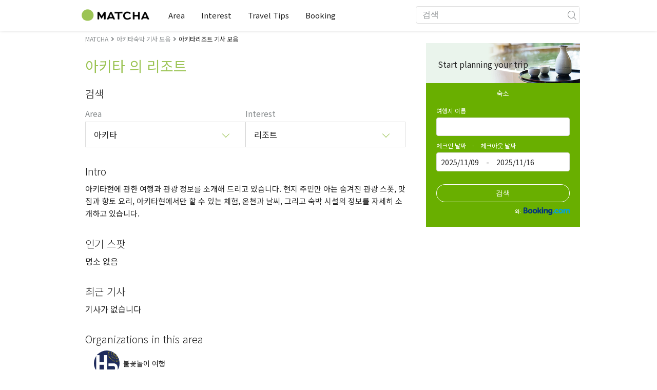

--- FILE ---
content_type: text/html; charset=UTF-8
request_url: https://matcha-jp.com/ko/list?region=105&category=121
body_size: 12440
content:
<!DOCTYPE html>
<html  lang="ko">

<head>
    <meta charset="utf-8">
                        <meta name="robots" content="noindex, follow">
                <meta name="description" content="아키타의리조트에 관련된 추천 명소 외에도, 호텔이나 온천, 맛집, 쇼핑, 교통수단, 이상적인 모델코스 등 다양한 정보를 알 수 있습니다.">
    <meta name="keywords" content="">
    <meta name="author" content="MATCHA">
    <meta name="copyright" content="MATCHA">

            <meta property="og:type" content="website" />
                    <meta property="og:description" content="아키타의리조트에 관련된 추천 명소 외에도, 호텔이나 온천, 맛집, 쇼핑, 교통수단, 이상적인 모델코스 등 다양한 정보를 알 수 있습니다.">
                <meta property="og:url" content="https://matcha-jp.com/ko/list?category=121&amp;region=105">
                    <meta property="og:site_name" content="MATCHA - 일본의 관광・문화・호텔 정보를 세계에 전달하는 미디어">
                <meta property="og:image" content="https://resources.matcha-jp.com/original/2018/11/30-67134.png">
                    <meta property="og:title" content=" 아키타의리조트에 관련된 추천 인기 기사・명소 모음 - 일본의 관광 미디어 MATCHA">
                <meta property="og:locale" content="ja_JP" />
        <meta property="og:locale:alternate" content="en_GB">
        <meta property="og:locale:alternate" content="en_US">
        <meta property="og:locale:alternate" content="ko_KR">
        <meta property="og:locale:alternate" content="zh_TW">
        <meta property="og:locale:alternate" content="th_TH">
        <meta name="twitter:card" content="summary_large_image">
        <meta name="twitter:site" content="@matcha_global">
                    <meta name="twitter:description" content="아키타의리조트에 관련된 추천 명소 외에도, 호텔이나 온천, 맛집, 쇼핑, 교통수단, 이상적인 모델코스 등 다양한 정보를 알 수 있습니다.">
        
                    <meta name="twitter:image" content="https://resources.matcha-jp.com/original/2018/11/30-67134.png">
        
                    <meta name="twitter:title" content=" 아키타의리조트에 관련된 추천 인기 기사・명소 모음 - 일본의 관광 미디어 MATCHA">
                <meta property="fb:app_id" content="1710721759178103">
        <meta property="fb:pages" content="712607058821518">
    
    <title>
         아키타의리조트에 관련된 추천 인기 기사・명소 모음 - 일본의 관광 미디어 MATCHA    </title>

            
                    <link rel="canonical" href=https://matcha-jp.com/ko/list?category=121&amp;region=105>
        
        
            
        <link
        rel="alternate"
        href="https://matcha-jp.com/jp/list?category=121&amp;region=105"
                    hreflang="ja"
                >
        <link
        rel="alternate"
        href="https://matcha-jp.com/en/list?category=121&amp;region=105"
                    hreflang="x-default"
                >
        <link
        rel="alternate"
        href="https://matcha-jp.com/tw/list?category=121&amp;region=105"
                    hreflang="zh-TW"
                >
        <link
        rel="alternate"
        href="https://matcha-jp.com/th/list?category=121&amp;region=105"
                    hreflang="th"
                >
        <link
        rel="alternate"
        href="https://matcha-jp.com/ko/list?category=121&amp;region=105"
                    hreflang="ko"
                >
        <link
        rel="alternate"
        href="https://matcha-jp.com/cn/list?category=121&amp;region=105"
                    hreflang="zh-CN"
                >
        <link
        rel="alternate"
        href="https://matcha-jp.com/id/list?category=121&amp;region=105"
                    hreflang="id"
                >
        <link
        rel="alternate"
        href="https://matcha-jp.com/vn/list?category=121&amp;region=105"
                    hreflang="vi"
                >
        <link
        rel="alternate"
        href="https://matcha-jp.com/easy/list?category=121&amp;region=105"
                    hreflang=""
                >
        <link
        rel="alternate"
        href="https://matcha-jp.com/es/list?category=121&amp;region=105"
                    hreflang="es"
                >
    
    <meta name="viewport" content="width=device-width, initial-scale=1,user-scalable=no">
    <meta http-equiv="X-UA-Compatible" content="IE=edge">
    <meta name="format-detection" content="telephone=no">
            <meta name="msvalidate.01" content="7A1F5225E0397B9C5A8BB91B2C52FE97">
        <meta name="csrf-token" content="cbtqnsP9oMl4KUg1UimhU1Eth07DBB1ZWngOfP32">

    <link rel="shortcut icon" href="/images/favicon.ico">
    <link rel="apple-touch-icon-precomposed" sizes="192x192" href="https://matcha-jp.com/images/common/touch-icon/touch-icon_192.webp">
    <link rel="apple-touch-icon-precomposed" sizes="144x144" href="https://matcha-jp.com/images/common/touch-icon/touch-icon_144.webp">
    <link rel="apple-touch-icon-precomposed" sizes="114x114" href="https://matcha-jp.com/images/common/touch-icon/touch-icon_114.webp">
    <link rel="apple-touch-icon-precomposed" sizes="72x72" href="https://matcha-jp.com/images/common/touch-icon/touch-icon_72.webp">
    <link rel="apple-touch-icon-precomposed" href="https://matcha-jp.com/images/common/touch-icon/touch-icon_57.webp">

                            <link rel="stylesheet" href="/styles/layouts/default.css?id=078fdfce496ccf555c89">
        <link href="https://fonts.googleapis.com/icon?family=Material+Icons" rel="stylesheet">
        <link rel="stylesheet" href="/styles/layouts/lite-yt-embed.css?id=4c1c60b95b15519c5024">
        <link rel="stylesheet" href="https://matcha-jp.com/styles/pages/list/index.css">

            <script>
            (function () {
                dataLayer = [{ isPR: false }];
            })()
        </script>
            <script>
        window.dataLayer = window.dataLayer || [];
        dataLayer.push({
                            "region" : "秋田県",
                            "3rd_genre" : "リゾート",
                    });
    </script>
            <script>
            (function(w,d,s,l,i){w[l]=w[l]||[];w[l].push({'gtm.start':
            new Date().getTime(),event:'gtm.js'});var f=d.getElementsByTagName(s)[0],
            j=d.createElement(s),dl=l!='dataLayer'?'&l='+l:'';j.async=true;j.src=
            'https://www.googletagmanager.com/gtm.js?id='+i+dl;f.parentNode.insertBefore(j,f);
            })(window,document,'script','dataLayer','GTM-5Z4HTG');
        </script>
    
    
    
                    <script type="text/javascript" src="/scripts/manifest.js?id=1ee8e387e75b558b5a59" defer></script>
        <script type="text/javascript" src="/scripts/vendor.js?id=21f28875fe05faeb356b" defer></script>
                <script type="text/javascript" src="/scripts/matcha.js?id=633f3002b01226cebaa7" defer></script>
    <script type="text/javascript" src="/scripts/layouts/default.js?id=af5cd32c1ab1b6bc8319" defer></script>
    <script type="text/javascript" src="/scripts/layouts/lite-yt-embed.js" defer></script>
    <script type="text/javascript" src="/scripts/jquery-3.7.1.js?id=a2e04c46c560239f6163" defer></script>
    <script>
        let i18n = {"messages":{"user":{"title":{"index":"\uc0ac\uc6a9\uc790","login":"\ub85c\uadf8\uc778","signUp":"\ud68c\uc6d0 \uac00\uc785","logout":"\ub85c\uadf8\uc544\uc6c3","mypage":"\ub9c8\uc774 \ud398\uc774\uc9c0","register":"\ud68c\uc6d0 \uac00\uc785","change_setting":"\ub4f1\ub85d \uc815\ubcf4 \ubcc0\uacbd"},"label":{"index":"\uc0ac\uc6a9\uc790","login":"\ub85c\uadf8\uc778","logout":"\ub85c\uadf8\uc544\uc6c3","mypage":"\ub9c8\uc774 \ud398\uc774\uc9c0","sign_up":"\ud68c\uc6d0 \uac00\uc785","unknown_error":"\uc6d0\uc778\uc744 \uc54c \uc218 \uc5c6\ub294 \uc624\ub958\uac00 \ubc1c\uc0dd\ud588\uc2b5\ub2c8\ub2e4."},"text":{"use_place_favorite":"\uc990\uaca8 \ucc3e\uae30 \uae30\ub2a5\uc744 \uc0ac\uc6a9\ud558\uae30","signup_to_use_place_favorite":"\uc990\uaca8 \ucc3e\ub294 \uacf3\uc5d0 \ub4f1\ub85d\ud558\ub824\uba74 \uc0ac\uc6a9\uc790 \ub4f1\ub85d \ud639\uc740 \ub85c\uadf8\uc778\uc744 \ud574 \uc8fc\uc138\uc694","use_article_favorite":"\uc990\uaca8\ucc3e\uae30\ub97c \uc774\uc6a9\ud558\uae30","signup_to_use_article_favorite":"\uae30\uc0ac\ub97c \uc990\uaca8\ucc3e\uae30 \ub4f1\ub85d\ud558\ub824\uba74 \ud68c\uc6d0 \uac00\uc785 \ub610\ub294 \ub85c\uadf8\uc778\ud574 \uc8fc\uc2ed\uc2dc\uc624.","login_required":"\ub85c\uadf8\uc778\uc774 \ud544\uc694\ud569\ub2c8\ub2e4","login_to_continue":"\ub354 \uc9c4\ud589\ud558\ub824\uba74 \uc720\uc800\ub4f1\ub85d\uc774\ub098 \ub85c\uadf8\uc778\uc744 \ud574\uc8fc\uc2dc\uae30 \ubc14\ub78d\ub2c8\ub2e4","required_field":"\ud544\uc218 \uc785\ub825 \ud56d\ubaa9\uc785\ub2c8\ub2e4.","invalid_entry":"\ub2f5\ubcc0\uc5d0 \uc798\ubabb\ub41c \uc810\uc774 \uc788\uc2b5\ub2c8\ub2e4."}}}};
    </script>
    <script src="/scripts/pages/place/single-place.js?id=d6bd7fea33e26bdd844a" defer></script>

    <script src="/scripts/pages/list/index.js?id=565c5a537f4fc0bc9eb8" defer></script>

    
    
            <script async="" src="https://securepubads.g.doubleclick.net/tag/js/gpt.js"></script>
    
        
    
            <script>
            ! function(f, b, e, v, n, t, s) {
                if (f.fbq)
                    return;
                n = f.fbq = function() {
                    n.callMethod ?
                        n.callMethod.apply(n, arguments) : n.queue.push(arguments)
                };
                if (!f._fbq)
                    f._fbq = n;
                n.push = n;
                n.loaded = !0;
                n.version = '2.0';
                n.queue = [];
                t = b.createElement(e);
                t.async = !0;
                t.src = v;
                s = b.getElementsByTagName(e)[0];
                s.parentNode.insertBefore(t, s)
            }(window,
                document, 'script', '//connect.facebook.net/en_US/fbevents.js');
            fbq('init', '1225653250857108'); // Insert your pixel ID here.
            fbq('track', 'PageView');

        </script>
    
    
    
    
</head>

<body id="" class="ko ">
    <noscript>
        
        
        
                    <img loading="lazy" decoding="async" height="1" width="1" style="display:none" src="//www.facebook.com/tr?id=1225653250857108&ev=PageView&noscript=1" />
            </noscript>
    
    
        <div class="loading" id="loading" style="display: none;">Loading...</div>
    <div class="article_Top_PMP"></div>

            <div class="c-header-jack">
    <a class="c-header-jack__link"
        href="https://matcha-jp.com/ko/25430"
        style="background-image: url(https://resources.matcha-jp.com/resize/720x2000/2025/07/23-239316.webp);"
    >
        <div class="c-header-jack__title-box">
            <p class="c-header-jack__title">【가나자와역 초근접!】 쇼핑몰 가나자와 포라스 완전 분석! 인기 브랜드, 기념품, 현지 별미를 한 번에 즐겨보자!</p>
        </div>
    </a>
</div>    
    <div id="informationHeader">
        </div>



    <header id="stickyRoot" class="l-nav">
    <div class="container">
        <div class="header_logo">
            <a href="https://matcha-jp.com/ko">
                <img decoding="async" src="https://matcha-jp.com/images/common/logo.webp" width="360" height="96" alt="MATCHA">
            </a>
        </div>

        <hamburger-menu>
<template slot-scope="hamburgerMenu">
    <div>
        <div
            class="hamburger-menu__trigger icon-menu"
            v-on:click="hamburgerMenu.open"
        ></div>
        <transition name="hamburger-menu">
            <div
                v-show="hamburgerMenu.isOpen"
                id="menu"
                class="hamburger-menu__container"
            >
                <div class="hamburger-menu__close-button">
                    <span
                        v-on:click="hamburgerMenu.close"
                        class="c-cross-button icon-cancel"
                    ></span>
                </div>
                <div class="hamburger-menu__list-container">
                    <div class="hamburger-menu__list-main dfs">
                                                     

                                                                <collapsible-menu>
<template slot-scope="collapsibleMenu">
    <ul class="c-collapsible-menu">
        <li>
            <div
                v-bind:class="{ 'arrow-down': collapsibleMenu.isOpen }"
                                    class="c-collapsible-menu__title arrow"
                                                    v-on:click="collapsibleMenu.collapseMenu"
                            >
                Area
            </div>
                            <transition name="c-collapsible-menu">
                    <div
                        v-if="collapsibleMenu.isOpen"
                        class="c-collapsible-menu__wrapper"
                    >
                        <ul class="c-collapsible-menu-item-list">
            <li class="menu-item">
            <a class="menu-item__link" href="https://matcha-jp.com/ko/list?region=113">
                도쿄
            </a>
        </li>
            <li class="menu-item">
            <a class="menu-item__link" href="https://matcha-jp.com/ko/list?region=127">
                오사카
            </a>
        </li>
            <li class="menu-item">
            <a class="menu-item__link" href="https://matcha-jp.com/ko/list?region=126">
                교토
            </a>
        </li>
            <li class="menu-item">
            <a class="menu-item__link" href="https://matcha-jp.com/ko/list?region=101">
                홋카이도
            </a>
        </li>
            <li class="menu-item">
            <a class="menu-item__link" href="https://matcha-jp.com/ko/list?region=140">
                후쿠오카
            </a>
        </li>
            <li class="menu-item">
            <a class="menu-item__link" href="https://matcha-jp.com/ko/list?region=147">
                오키나와
            </a>
        </li>
            <li class="menu-item">
            <a class="menu-item__link" href="https://matcha-jp.com/ko/list?region=114">
                가나가와
            </a>
        </li>
            <li class="menu-item">
            <a class="menu-item__link" href="https://matcha-jp.com/ko/list?region=133">
                오카야마
            </a>
        </li>
                <li class="menu-item menu-item__extra">
            <a
                class="menu-item__link"
                href="https://matcha-jp.com/ko/list/region"
                
            >
                모든 지역
                <span class="right-arrow"></span>
            </a>
        </li>
    </ul>
                    </div>
                </transition>
                    </li>
    </ul>
</template>
</collapsible-menu>                                                                                         

                                                                <collapsible-menu>
<template slot-scope="collapsibleMenu">
    <ul class="c-collapsible-menu">
        <li>
            <div
                v-bind:class="{ 'arrow-down': collapsibleMenu.isOpen }"
                                    class="c-collapsible-menu__title arrow"
                                                    v-on:click="collapsibleMenu.collapseMenu"
                            >
                Interest
            </div>
                            <transition name="c-collapsible-menu">
                    <div
                        v-if="collapsibleMenu.isOpen"
                        class="c-collapsible-menu__wrapper"
                    >
                        <ul class="c-collapsible-menu-item-list">
            <li class="menu-item">
            <a class="menu-item__link" href="https://matcha-jp.com/ko/list?category=1">
                <i class="icon-restaurant"></i>음식
            </a>
        </li>
            <li class="menu-item">
            <a class="menu-item__link" href="https://matcha-jp.com/ko/list?category=36">
                <i class="icon-bed"></i>숙박
            </a>
        </li>
            <li class="menu-item">
            <a class="menu-item__link" href="https://matcha-jp.com/ko/list?category=69">
                <i class="icon-things-to-do"></i>오락거리
            </a>
        </li>
            <li class="menu-item">
            <a class="menu-item__link" href="https://matcha-jp.com/ko/list?category=101">
                <i class="icon-tea"></i>문화
            </a>
        </li>
                <li class="menu-item menu-item__extra">
            <a
                class="menu-item__link"
                href="https://matcha-jp.com/ko/list/category"
                
            >
                모든 카테고리
                <span class="right-arrow"></span>
            </a>
        </li>
    </ul>
                    </div>
                </transition>
                    </li>
    </ul>
</template>
</collapsible-menu>                                                                                         

                                                                <collapsible-menu>
<template slot-scope="collapsibleMenu">
    <ul class="c-collapsible-menu">
        <li>
            <div
                v-bind:class="{ 'arrow-down': collapsibleMenu.isOpen }"
                                    class="c-collapsible-menu__title arrow"
                                                    v-on:click="collapsibleMenu.collapseMenu"
                            >
                Travel Tips
            </div>
                            <transition name="c-collapsible-menu">
                    <div
                        v-if="collapsibleMenu.isOpen"
                        class="c-collapsible-menu__wrapper"
                    >
                        <ul class="c-collapsible-menu-item-list">
            <li class="menu-item">
            <a class="menu-item__link" href="https://matcha-jp.com/ko/list?category=53">
                <i class="icon-train"></i>교통
            </a>
        </li>
            <li class="menu-item">
            <a class="menu-item__link" href="https://matcha-jp.com/ko/list?category=82">
                <i class="icon-weather"></i>날씨/사계
            </a>
        </li>
            <li class="menu-item">
            <a class="menu-item__link" href="https://matcha-jp.com/ko/list?category=83">
                <i class="icon-disaster"></i>재해
            </a>
        </li>
            <li class="menu-item">
            <a class="menu-item__link" href="https://matcha-jp.com/ko/list?category=115">
                <i class="icon-home"></i>장기체류
            </a>
        </li>
            <li class="menu-item">
            <a class="menu-item__link" href="https://matcha-jp.com/ko/list?category=116">
                <i class="icon-wifi"></i>Travel Tips
            </a>
        </li>
        </ul>
                    </div>
                </transition>
                    </li>
    </ul>
</template>
</collapsible-menu>                                                                                         

                                                                                                          <collapsible-menu>
<template slot-scope="collapsibleMenu">
    <ul class="c-collapsible-menu">
        <li>
            <div
                v-bind:class="{ 'arrow-down': collapsibleMenu.isOpen }"
                                    class="c-collapsible-menu__title"
                                            >
                <a
                                                    class="hamburger-menu__collapsible-menu-link"
                                                    href="https://matcha-jp.com/ko/booking"
                                                >
                                                    Booking
                                                </a>
            </div>
                    </li>
    </ul>
</template>
</collapsible-menu>                                                                                                                                        </div>
                </div>
                <div class="hamburger-menu__navigation-container">
                    <div class="hamburger-menu__navigation-label">
                        MATCHA
                    </div>
                    <ul class="hamburger-menu__navigation-items">
                        <li class="hamburger-menu__navigation-item">
                            <a class="hamburger-menu__navigation-item-link" href="https://company.matcha-jp.com/en/service/matcha/">
                                MATCHA란?
                            </a>
                        </li>
                        <li class="hamburger-menu__navigation-item">
                            <a class="hamburger-menu__navigation-item-link" href="https://company.matcha-jp.com/en/about/">
                                회사 개요
                            </a>
                        </li>
                        <li class="hamburger-menu__navigation-item">
                            <a class="hamburger-menu__navigation-item-link" href="https://company.matcha-jp.com/recruit/">
                                채용 정보
                            </a>
                        </li>
                        <li class="hamburger-menu__navigation-item">
                            <a class="hamburger-menu__navigation-item-link" href="https://company.matcha-jp.com/en/info/">
                                문의
                            </a>
                        </li>
                    </ul>
                </div>
            </div>
        </transition>
        <transition name="fade">
            <div
                v-if="hamburgerMenu.isOpen"
                v-on:click="hamburgerMenu.close"
                class="hamburger-menu__mask"
            ></div>
        </transition>
    </div>
</template>
</hamburger-menu>

        <div id="menu" class="header_menu">
            <div class="menuHeader">
            </div>
            <div class="menuGroup mainMenu">
                <ul id="dropdownMenu" class="dropdownMenu">
                    
                                             

                                                        <li class="c-dropdown-menu">
    <div class="c-dropdown-menu__title arrow">
        Area
    </div>
            <div class="c-dropdown-menu__wrapper">
            <ul class="c-meta-list c-meta-list--vertical">
            <li class="meta-item meta-item--icon-black">
            <a class="meta-item__link" href="https://matcha-jp.com/ko/list?region=113">
                도쿄
            </a>
        </li>
            <li class="meta-item meta-item--icon-black">
            <a class="meta-item__link" href="https://matcha-jp.com/ko/list?region=127">
                오사카
            </a>
        </li>
            <li class="meta-item meta-item--icon-black">
            <a class="meta-item__link" href="https://matcha-jp.com/ko/list?region=126">
                교토
            </a>
        </li>
            <li class="meta-item meta-item--icon-black">
            <a class="meta-item__link" href="https://matcha-jp.com/ko/list?region=101">
                홋카이도
            </a>
        </li>
            <li class="meta-item meta-item--icon-black">
            <a class="meta-item__link" href="https://matcha-jp.com/ko/list?region=140">
                후쿠오카
            </a>
        </li>
            <li class="meta-item meta-item--icon-black">
            <a class="meta-item__link" href="https://matcha-jp.com/ko/list?region=147">
                오키나와
            </a>
        </li>
            <li class="meta-item meta-item--icon-black">
            <a class="meta-item__link" href="https://matcha-jp.com/ko/list?region=114">
                가나가와
            </a>
        </li>
            <li class="meta-item meta-item--icon-black">
            <a class="meta-item__link" href="https://matcha-jp.com/ko/list?region=133">
                오카야마
            </a>
        </li>
                <li class="meta-item">
            <a
                class="meta-item__link meta-item__link-extra"
                href="https://matcha-jp.com/ko/list/region"
                
            >
                모든 지역
                <span></span>
            </a>
        </li>
    </ul>        </div>
    </li>                                                                             

                                                        <li class="c-dropdown-menu">
    <div class="c-dropdown-menu__title arrow">
        Interest
    </div>
            <div class="c-dropdown-menu__wrapper">
            <ul class="c-meta-list c-meta-list--vertical">
            <li class="meta-item meta-item--icon-black">
            <a class="meta-item__link" href="https://matcha-jp.com/ko/list?category=1">
                <i class="icon-restaurant"></i>음식
            </a>
        </li>
            <li class="meta-item meta-item--icon-black">
            <a class="meta-item__link" href="https://matcha-jp.com/ko/list?category=36">
                <i class="icon-bed"></i>숙박
            </a>
        </li>
            <li class="meta-item meta-item--icon-black">
            <a class="meta-item__link" href="https://matcha-jp.com/ko/list?category=69">
                <i class="icon-things-to-do"></i>오락거리
            </a>
        </li>
            <li class="meta-item meta-item--icon-black">
            <a class="meta-item__link" href="https://matcha-jp.com/ko/list?category=101">
                <i class="icon-tea"></i>문화
            </a>
        </li>
                <li class="meta-item">
            <a
                class="meta-item__link meta-item__link-extra"
                href="https://matcha-jp.com/ko/list/category"
                
            >
                모든 카테고리
                <span></span>
            </a>
        </li>
    </ul>        </div>
    </li>                                                                             

                                                        <li class="c-dropdown-menu">
    <div class="c-dropdown-menu__title arrow">
        Travel Tips
    </div>
            <div class="c-dropdown-menu__wrapper">
            <ul class="c-meta-list c-meta-list--vertical">
            <li class="meta-item meta-item--icon-black">
            <a class="meta-item__link" href="https://matcha-jp.com/ko/list?category=53">
                <i class="icon-train"></i>교통
            </a>
        </li>
            <li class="meta-item meta-item--icon-black">
            <a class="meta-item__link" href="https://matcha-jp.com/ko/list?category=82">
                <i class="icon-weather"></i>날씨/사계
            </a>
        </li>
            <li class="meta-item meta-item--icon-black">
            <a class="meta-item__link" href="https://matcha-jp.com/ko/list?category=83">
                <i class="icon-disaster"></i>재해
            </a>
        </li>
            <li class="meta-item meta-item--icon-black">
            <a class="meta-item__link" href="https://matcha-jp.com/ko/list?category=115">
                <i class="icon-home"></i>장기체류
            </a>
        </li>
            <li class="meta-item meta-item--icon-black">
            <a class="meta-item__link" href="https://matcha-jp.com/ko/list?category=116">
                <i class="icon-wifi"></i>Travel Tips
            </a>
        </li>
        </ul>        </div>
    </li>                                                                             

                                                                                            <li class="c-dropdown-menu">
                                        <div class="c-dropdown-menu__title arrow">
                                            <a href="https://matcha-jp.com/ko/booking">Booking</a>
                                        </div>
                                    </li>
                                                                                                                    </ul>
            </div>

            <div class="menuGroup company">
                <div class="menuGroupLabel">MATCHA</div>
                <ul>
                    <li>
                        <a href="https://company.matcha-jp.com/en/service/matcha/">MATCHA란?</a>
                    </li>
                    <li>
                        <a href="https://company.matcha-jp.com/en/about/">회사 개요</a>
                    </li>
                    <li>
                        <a href="https://company.matcha-jp.com/recruit/">채용 정보</a>
                    </li>
                    <li>
                        <a href="https://company.matcha-jp.com/en/info/">문의</a>
                    </li>
                </ul>
            </div>
        </div>
        <form action="https://matcha-jp.com/ko/search" method="get" class="header_search icon-search">
            <input type="search" name="keyword" placeholder="검색">
            <span class="underline"></span>
            <button class="icon-search" type="submit" aria-label="icon-search"></button>
        </form>
    </div>
</header>

            <div class="slider-nav">
    <ul class="slider-nav__list">
                    <li class="slider-nav__item">
                <a href="https://matcha-jp.com/ko/list?region=105&amp;category=69"
                    class="slider-nav__link">
                    <span class="icon-things-to-do"></span>아키타 의 오락거리
                </a>
            </li>
                    <li class="slider-nav__item">
                <a href="https://matcha-jp.com/ko/list?region=105&amp;category=1"
                    class="slider-nav__link">
                    <span class="icon-restaurant"></span>아키타 의 음식
                </a>
            </li>
                    <li class="slider-nav__item">
                <a href="https://matcha-jp.com/ko/coupon"
                    class="slider-nav__link">
                    <span class="icon-coupon new"></span>할인쿠폰
                </a>
            </li>
                    <li class="slider-nav__item">
                <a href="https://matcha-jp.com/ko/special_back"
                    class="slider-nav__link">
                    <span class="icon-matchan-icon"></span>MATCHA 특집
                </a>
            </li>
            </ul>
</div>    
        <div id="app"  class="l-content container">
        <div id="singleContent" class="main-contents single-category">
            
        <div class="breadcrumbs-wrapper">
            <nav class="c-breadcrumbs">
    <ol class="c-breadcrumbs__list" itemscope itemtype="http://schema.org/BreadcrumbList">
                    <li class="c-breadcrumbs__item" itemprop="itemListElement" itemscope itemtype="http://schema.org/ListItem">
                                    <a href="https://matcha-jp.com/ko/list/region" itemprop="item">
                        <span class="c-breadcrumbs__link-text" itemprop="name">MATCHA</span>
                        <meta itemprop="position" content="1">
                    </a>
                            </li>
                    <li class="c-breadcrumbs__item" itemprop="itemListElement" itemscope itemtype="http://schema.org/ListItem">
                                    <a href="https://matcha-jp.com/ko/list?region=105&amp;category=36" itemprop="item">
                        <span class="c-breadcrumbs__link-text" itemprop="name">아키타숙박 기사 모음</span>
                        <meta itemprop="position" content="2">
                    </a>
                            </li>
                    <li class="c-breadcrumbs__item" itemprop="itemListElement" itemscope itemtype="http://schema.org/ListItem">
                                    <span class="c-breadcrumbs__title" itemprop="name">아키타리조트 기사 모음</span>
                    <meta itemprop="position" content="3">
                            </li>
            </ol>
</nav>
        </div>
        <div class="list-title">
            <h1>
                아키타 의 리조트
            </h1>
        </div>
    
    <section class="section-container category-search">
        <div id="">
            <div class="c-content-section__header">
            <h2 class="c-content-section__title">
                검색
            </h2>
                    </div>
        <div>
        <div class="search-field--pc">
    <div class="search-field__dropdown">
        <p class="search-field__dropdown-title">
            Area
        </p>
        <div class="c-hoverable-select-list">
    <div class="title">
        아키타
    </div>
    <div class="select-list" style="width: 624px;">
        <div class="menu-list-with-breadcrumbs--pc">
    <ul>
        <li class="list-item breadcrumb">
                            <a href="https://matcha-jp.com/ko/list/region?category=121">
                    All
                </a>
                            <a href="https://matcha-jp.com/ko/list?region=105&amp;category=121">
                    아키타
                </a>
                    </li>
                               <li class="list-item">
            <a href="https://matcha-jp.com/ko/list?region=178">아키타</a>
            </li>
                        <li class="list-item">
            <a href="https://matcha-jp.com/ko/list?region=179">오마가리 / 가쿠노다테 / 타자와 호수</a>
            </li>
                        <li class="list-item">
            <a href="https://matcha-jp.com/ko/list?region=180">요코테 / 유리혼조</a>
            </li>
                        <li class="list-item">
            <a href="https://matcha-jp.com/ko/list?region=181">노시로 / 오가</a>
            </li>
                        <li class="list-item">
            <a href="https://matcha-jp.com/ko/list?region=182">토와다 / 오다테</a>
            </li>
                        </ul>
</div>
    </div>
</div>    </div>
    <div class="search-field__dropdown">
        <p class="search-field__dropdown-title">
            Interest
        </p>
        <div class="c-hoverable-select-list">
    <div class="title">
        리조트
    </div>
    <div class="select-list" style="width: 100%;">
        <div class="menu-list-with-breadcrumbs--pc">
    <ul>
        <li class="list-item breadcrumb">
                            <a href="https://matcha-jp.com/ko/list?region=105">
                    All
                </a>
                            <a href="https://matcha-jp.com/ko/list?category=36&amp;region=105">
                    숙박
                </a>
                            <a href="https://matcha-jp.com/ko/list?category=121&amp;region=105">
                    리조트
                </a>
                    </li>
                    <li class="list-item">
            <a href="https://matcha-jp.com/ko/list?category=117&amp;region=105">숙박・여관</a>
            </li>
                    <li class="list-item">
            <a href="https://matcha-jp.com/ko/list?category=118&amp;region=105">호스텔・게스트 하우스</a>
            </li>
                    <li class="list-item">
            <a href="https://matcha-jp.com/ko/list?category=119&amp;region=105">호텔</a>
            </li>
                    <li class="list-item">
            <a href="https://matcha-jp.com/ko/list?category=120&amp;region=105">캡슐 호텔</a>
            </li>
                <li class="list-item all">
            <a href="https://matcha-jp.com/ko/list?region=105">모든 카테고리</a>
        </li>
    </ul>
</div>
    </div>
</div>    </div>
</div>
<div class="search-field--sp">
    <div class="search-field__collapsible">
        <collapsible-menu>
<template slot-scope="collapsibleMenu">
    <div class="collapsible-menu">
        <div
            v-bind:class="{ 'arrow-down': collapsibleMenu.isOpen }"
            class="collapsible-menu__box arrow"
            v-on:click="collapsibleMenu.collapseMenu"
        >
            <p class="collapsible-menu__title">Area</p>
            <p class="collapsible-menu__select-title">아키타</p>
        </div>
        <transition name="list-collapsible-menu">
            <div
                v-if="collapsibleMenu.isOpen"
                class="collapsible-menu__list"
            >
                <div class="menu-list-with-breadcrumbs--sp">
    <ul>
        <li class="list-item breadcrumb">
                            <a href="https://matcha-jp.com/ko/list">
                    All
                </a>
                            <a href="https://matcha-jp.com/ko/list?region=105">
                    아키타
                </a>
                    </li>
                               <li class="list-item">
            <a href="https://matcha-jp.com/ko/list?region=178">아키타</a>
            </li>
                        <li class="list-item">
            <a href="https://matcha-jp.com/ko/list?region=179">오마가리 / 가쿠노다테 / 타자와 호수</a>
            </li>
                        <li class="list-item">
            <a href="https://matcha-jp.com/ko/list?region=180">요코테 / 유리혼조</a>
            </li>
                        <li class="list-item">
            <a href="https://matcha-jp.com/ko/list?region=181">노시로 / 오가</a>
            </li>
                        <li class="list-item">
            <a href="https://matcha-jp.com/ko/list?region=182">토와다 / 오다테</a>
            </li>
                        </ul>
</div>
            </div>
        </transition>
    </div>
</template>
</collapsible-menu>    </div>
    <div class="search-field__collapsible">
        <collapsible-menu>
<template slot-scope="collapsibleMenu">
    <div class="collapsible-menu">
        <div
            v-bind:class="{ 'arrow-down': collapsibleMenu.isOpen }"
            class="collapsible-menu__box arrow"
            v-on:click="collapsibleMenu.collapseMenu"
        >
            <p class="collapsible-menu__title">Interest</p>
            <p class="collapsible-menu__select-title">리조트</p>
        </div>
        <transition name="list-collapsible-menu">
            <div
                v-if="collapsibleMenu.isOpen"
                class="collapsible-menu__list"
            >
                <div class="menu-list-with-breadcrumbs--sp">
    <ul>
        <li class="list-item breadcrumb">
                            <a href="https://matcha-jp.com/ko/list?region=105">
                    All
                </a>
                            <a href="https://matcha-jp.com/ko/list?category=36&amp;region=105">
                    숙박
                </a>
                            <a href="https://matcha-jp.com/ko/list?category=121&amp;region=105">
                    리조트
                </a>
                    </li>
                    <li class="list-item">
            <a href="https://matcha-jp.com/ko/list?category=117&amp;region=105">숙박・여관</a>
            </li>
                    <li class="list-item">
            <a href="https://matcha-jp.com/ko/list?category=118&amp;region=105">호스텔・게스트 하우스</a>
            </li>
                    <li class="list-item">
            <a href="https://matcha-jp.com/ko/list?category=119&amp;region=105">호텔</a>
            </li>
                    <li class="list-item">
            <a href="https://matcha-jp.com/ko/list?category=120&amp;region=105">캡슐 호텔</a>
            </li>
                <li class="list-item all">
            <a href="https://matcha-jp.com/ko/list?region=105">모든 카테고리</a>
        </li>
    </ul>
</div>
            </div>
        </transition>
    </div>
</template>
</collapsible-menu>    </div>
</div>
    </div>
</div>    </section>

            <section class="section-container intro" id="intro">
            <div id="">
            <div class="c-content-section__header">
            <h2 class="c-content-section__title">
                Intro
            </h2>
                    </div>
        <div>
        <p class="intro-desc">
                        아키타현에 관한 여행과 관광 정보를 소개해 드리고 있습니다. 현지 주민만 아는 숨겨진 관광 스폿, 맛집과 향토 요리, 아키타현에서만 할 수 있는 체험, 온천과 날씨, 그리고 숙박 시설의 정보를 자세히 소개하고 있습니다.
                    </p>
    </div>
</div>        </section>
    
    
                <div id="singlePlace" class="single-place jp home-section-wrapper">
                <div id="">
            <div class="c-content-section__header">
            <h2 class="c-content-section__title">
                인기 스팟
            </h2>
                    </div>
        <div>
        명소 없음
    </div>
</div>            </div>
    
        
    <section class="section-container" id="latest">
        <div id="">
            <div class="c-content-section__header">
            <h2 class="c-content-section__title">
                최근 기사
            </h2>
                    </div>
        <div>
        기사가 없습니다
    </div>
</div>    </section>

            <section class="section-container" id ="list-jichitai">
            <div>
                <div class="c-content-section__header">
                    <h2 class="c-content-section__title">
                        Organizations in this area
                    </h2>
                </div>
                <div>
                                        <div class="mcm-client">
                        <ul class="mcm-client-list">
                                                        <li class="mcm-client-item">
                                <a class="mcm-client-link" href="https://matcha-jp.com/ko/mcm27507">
                                <div>
                                    <img loading="lazy" decoding="async" src="https://resources.matcha-jp.com/original/2024/08/29-194657.webp" class="icon-detail" alt="불꽃놀이 여행">
                                </div>
                                <div class="text-image">
                                    불꽃놀이 여행
                                </div>
                                </a>
                            </li>
                                                    </ul>
                    </div>
                                    </div>
            </div>
        </section>
    
    <section class="section-container">
    <div id="">
            <div class="c-content-section__header">
            <h2 class="c-content-section__title">
                Sponsored Stories
            </h2>
                    </div>
        <div>
        <div class="sponsored-stories">
                <ul class="ad-list">
                    <li class="ad-item">
                        <ad-google
    v-bind:id="'/83555300,56315134/matcha/matcha_other/pc_article_related_1st'"
    v-bind:name="'div-gpt-ad-1551083244524-0'"
    v-bind:sizes="[&quot;fluid&quot;]"
    v-bind:device="'pc'"
>
    <template slot-scope="adGoogle">
        <div id="div-gpt-ad-1551083244524-0" class=></div>
    </template>
</ad-google> 
                        <ad-google
    v-bind:id="'/83555300,56315134/matcha/matcha_other/sp_article_related_1st'"
    v-bind:name="'sp_article_related_1st'"
    v-bind:sizes="[&quot;fluid&quot;]"
    v-bind:device="'sp'"
>
    <template slot-scope="adGoogle">
        <div id="sp_article_related_1st" class=></div>
    </template>
</ad-google> 
                    </li>
                    <li class="ad-item">
                        <ad-google
    v-bind:id="'/83555300,56315134/matcha/matcha_other/pc_article_related_2nd'"
    v-bind:name="'div-gpt-ad-1551083278231-0'"
    v-bind:sizes="[&quot;fluid&quot;]"
    v-bind:device="'pc'"
>
    <template slot-scope="adGoogle">
        <div id="div-gpt-ad-1551083278231-0" class=></div>
    </template>
</ad-google> 
                        <ad-google
    v-bind:id="'/83555300,56315134/matcha/matcha_other/sp_article_related_2nd'"
    v-bind:name="'div-gpt-ad-1551083442423-0'"
    v-bind:sizes="[&quot;fluid&quot;]"
    v-bind:device="'sp'"
>
    <template slot-scope="adGoogle">
        <div id="div-gpt-ad-1551083442423-0" class=></div>
    </template>
</ad-google> 
                    </li>
                    <li class="ad-item">
                        <ad-google
    v-bind:id="'/83555300,56315134/matcha/matcha_other/pc_article_related_3rd'"
    v-bind:name="'div-gpt-ad-1551083359082-0'"
    v-bind:sizes="[&quot;fluid&quot;]"
    v-bind:device="'pc'"
>
    <template slot-scope="adGoogle">
        <div id="div-gpt-ad-1551083359082-0" class=></div>
    </template>
</ad-google> 
                    </li>
                </ul>
            </div>
    </div>
</div></section>
</div>

                    <div id="sidebar" class="l-side">
    <div class="side-banner">
                    <div class="top-ad-bottom-section">
                <affiliate-search v-bind:device="''">
    <template slot-scope="{ columns, range, locale, masks, isShow }">
        <article class="hotel-affiliate-widget" v-if="isShow">
            <div class="header">
                <div class="left-side"></div>
                <div class="right-side">
                    <p>
                        Start planning your trip
                    </p>
                </div>
            </div>

            <tabs>
    <template slot-scope="{ toggleActiveTab, tabActive }">
        <div class="tabs">
            <div class="tab tab_one">
                <input type="radio" class="hotel_affiliate_tab" 
                        v-on:click="toggleActiveTab('tab1')" id="hotel_affiliate-tab_1" 
                        name="tab-group-1"  checked="checked"
                        v-bind:class="{ active: tabActive === 'tab1' }">
                <label for="hotel_affiliate-tab_1" class="tab_label tab_label_1">
                    숙소
                </label>
                
                <booking-affiliate-search>
    <template slot-scope="{ onSearch }">
        <div class="content">
            <div class="region-filter">
                <label for="booking-region">여행지 이름</label>
                <div class="region">
                    <v-select placeholder="" :options='[&quot;\ud64b\uce74\uc774\ub3c4&quot;,&quot;\uc544\uc624\ubaa8\ub9ac&quot;,&quot;\uc774\uc640\ud14c&quot;,&quot;\ubbf8\uc57c\uae30&quot;,&quot;\uc544\ud0a4\ud0c0&quot;,&quot;\uc57c\ub9c8\uac00\ud0c0&quot;,&quot;\ud6c4\ucfe0\uc2dc\ub9c8&quot;,&quot;\uc774\ubc14\ub77c\ud0a4&quot;,&quot;\ub3c4\uce58\ud0a4&quot;,&quot;\uad70\ub9c8&quot;,&quot;\uc0ac\uc774\ud0c0\ub9c8&quot;,&quot;\uc9c0\ubc14&quot;,&quot;\ub3c4\ucfc4&quot;,&quot;\uac00\ub098\uac00\uc640&quot;,&quot;\ub2c8\uac00\ud0c0&quot;,&quot;\ub3c4\uc57c\ub9c8&quot;,&quot;\uc774\uc2dc\uce74\uc640&quot;,&quot;\ud6c4\ucfe0\uc774&quot;,&quot;\uc57c\ub9c8\ub098\uc2dc&quot;,&quot;\ub098\uac00\ub178&quot;,&quot;\uae30\ud6c4&quot;,&quot;\uc2dc\uc988\uc624\uce74&quot;,&quot;\uc544\uc774\uce58&quot;,&quot;\ubbf8\uc5d0&quot;,&quot;\uc2dc\uac00&quot;,&quot;\uad50\ud1a0&quot;,&quot;\uc624\uc0ac\uce74&quot;,&quot;\ud6a8\uace0&quot;,&quot;\ub098\ub77c&quot;,&quot;\uc640\uce74\uc57c\ub9c8&quot;,&quot;\ub3d7\ud1a0\ub9ac&quot;,&quot;\uc2dc\ub9c8\ub124&quot;,&quot;\uc624\uce74\uc57c\ub9c8&quot;,&quot;\ud788\ub85c\uc2dc\ub9c8&quot;,&quot;\uc57c\ub9c8\uad6c\uce58&quot;,&quot;\ub3c4\ucfe0\uc2dc\ub9c8&quot;,&quot;\uac00\uac00\uc640&quot;,&quot;\uc5d0\ud788\uba54&quot;,&quot;\uace0\uce58&quot;,&quot;\ud6c4\ucfe0\uc624\uce74&quot;,&quot;\uc0ac\uac00&quot;,&quot;\ub098\uac00\uc0ac\ud0a4&quot;,&quot;\uad6c\ub9c8\ubaa8\ud1a0&quot;,&quot;\uc624\uc774\ud0c0&quot;,&quot;\ubbf8\uc57c\uc790\ud0a4&quot;,&quot;\uac00\uace0\uc2dc\ub9c8&quot;,&quot;\uc624\ud0a4\ub098\uc640&quot;]' label="title" id="booking-region">
                        <template v-slot:option="option">
                            <span>{{ option.title }}</span>
                        </template>
                        </v-select>
                </div>

            </div>
            <div class="select-box-wrapper">
                <v-date-picker
                    :min-date="new Date()"
                    :columns="columns"
                    v-model="range"
                    :masks="masks"
                    :locale="locale"
                    :update-on-input="false"
                    :popover="{ visibility: 'click' }"
                    is-range
                >
                    <template v-slot="{ inputValue, inputEvents, isDragging }">
                        <div id="datepickerWrapper" class="calendar">
                            <div class="calendar__input--full">
                                <label for="checkin-date">체크인 날짜　-　체크아웃 날짜</label>
                                <div class="input-wrapper">
                                    <input id="checkin-date" class="checkin-input" :value="inputValue.start" v-on="inputEvents.start" type="hidden" />
                                    <input id="checkout-date" class="checkout-input" :value="inputValue.end" v-on="inputEvents.end" type="hidden" />
                                    <div role="textbox" class="input-pseudo" v-on="inputEvents.start" aria-label="input-pseudo">
                                        {{ inputValue.start }}　-　{{ inputValue.end }}
                                    </div>
                                </div>
                            </div>
                        </div>
                    </template>
                </v-date-picker>
            </div>
            <button class="c-rectangle-button--s c-rectangle-button--green jump-to-booking-site" v-on:click="onSearch">
                검색
            </button>

            <div class="sponsor">
                <div class="sponsor__img-wrapper">
                    <span>와: </span>
                    <img
                            fetchpriority="high"
                            class="sponsor__img"
                            src="https://cf.bstatic.com/static/img/affiliate_base/flexi/booking_logo_blue/ebc3273565b5e682ccaf01872d2e046749306442.png"
                            alt="sponsor image">
                </div>
            </div>
        </div>
    </template>
</booking-affiliate-search>

            </div>
        </div>
    </template>
</tabs>

            
            
        </article>
    </template>
</affiliate-search>
            </div>
                            <ad-google
    v-bind:id="'/83555300,56315134/matcha/matcha_other/pc_home_pillarright_1st'"
    v-bind:name="'div-gpt-ad-1550495898405-0'"
    v-bind:sizes="[&quot;fluid&quot;,[300,250]]"
    v-bind:device="'pc'"
>
    <template slot-scope="adGoogle">
        <div id="div-gpt-ad-1550495898405-0" class=ads-height></div>
    </template>
</ad-google> 
            <ad-google
    v-bind:id="'/83555300,56315134/matcha/matcha_other/sp_article_footer_1st'"
    v-bind:name="'div-gpt-ad-1550495829638-0'"
    v-bind:sizes="[&quot;fluid&quot;,[300,250],[336,280]]"
    v-bind:device="'sp'"
>
    <template slot-scope="adGoogle">
        <div id="div-gpt-ad-1550495829638-0" class=></div>
    </template>
</ad-google> 
            </div>

    
    <div class="popular-keywords">
        <h3 class="popular-keywords__title">인기 키워드</h3>
        <div class="keyword-list">
                            <a class="keyword-list__link" href="https://matcha-jp.com/ko/search?keyword=%EC%8B%9C%EB%B6%80%EC%95%BC">시부야</a>
                            <a class="keyword-list__link" href="https://matcha-jp.com/ko/search?keyword=%EB%8F%84%EC%BF%84">도쿄</a>
                            <a class="keyword-list__link" href="https://matcha-jp.com/ko/search?keyword=%EB%8D%95%EC%A7%88%20%EC%97%AC%ED%96%89">덕질 여행</a>
                            <a class="keyword-list__link" href="https://matcha-jp.com/ko/search?keyword=%EB%8B%A8%ED%92%8D">단풍</a>
                            <a class="keyword-list__link" href="https://matcha-jp.com/ko/search?keyword=%EC%9D%BC%EB%B3%B8%20%EC%97%AC%ED%96%89">일본 여행</a>
                            <a class="keyword-list__link" href="https://matcha-jp.com/ko/search?keyword=%EC%98%A4%EC%82%AC%EC%B9%B4">오사카</a>
                            <a class="keyword-list__link" href="https://matcha-jp.com/ko/search?keyword=%ED%9B%84%EC%BF%A0%EC%98%A4%EC%B9%B4">후쿠오카</a>
                    </div>
    </div>

    <div class="interest">
        <div id="">
            <div class="c-content-section__header">
            <h2 class="c-content-section__title">
                Interest
            </h2>
                    </div>
        <div>
        <ul class="c-meta-list c-meta-list--horizontal">
            <li class="meta-item meta-item--no-padding-left meta-item--border">
            <a class="meta-item__link" href="https://matcha-jp.com/ko/list?category=1">
                <i class="icon-restaurant"></i>음식
            </a>
        </li>
            <li class="meta-item meta-item--no-padding-left meta-item--border">
            <a class="meta-item__link" href="https://matcha-jp.com/ko/list?category=36">
                <i class="icon-bed"></i>숙박
            </a>
        </li>
            <li class="meta-item meta-item--no-padding-left meta-item--border">
            <a class="meta-item__link" href="https://matcha-jp.com/ko/list?category=69">
                <i class="icon-things-to-do"></i>오락거리
            </a>
        </li>
            <li class="meta-item meta-item--no-padding-left meta-item--border">
            <a class="meta-item__link" href="https://matcha-jp.com/ko/list?category=101">
                <i class="icon-tea"></i>문화
            </a>
        </li>
        </ul>
    </div>
</div>    </div>

            <div class="article-list-news">
            <div id="">
            <div class="c-content-section__header">
            <h2 class="c-content-section__title">
                Latest News
            </h2>
                            <a href="https://matcha-jp.com/ko/news" class="c-content-section__more">More<span class="link-more-hide-text">.</span></a>
                    </div>
        <div>
        <ul class="c-article-list c-article-list--vertical">
            <li class="c-article-item c-article-item--card "
    >
    <div class="article__thumbnail ">
        <a href="https://matcha-jp.com/ko/24028">
            <img src="https://resources.matcha-jp.com/resize/720x2000/2025/02/13-224242.webp" class="lazyload article__thumbnail_img" loading="lazy" alt="나라에 세계 최대의 &quot;무인양품 이온몰 가시하라&quot; 3/1 오픈! 서점 및 북카페도 병설, 5만 권의 &quot;가시하라 서점&quot;도 출점"
                width=120
                height=75
            >
        </a>
    </div>
    <div class="article__content">
        <h3 class="article__title">
            <a class="article__title-link" href="https://matcha-jp.com/ko/24028">
                나라에 세계 최대의 "무인양품 이온몰 가시하라" 3/1 오픈! 서점 및 북카페도 병설, 5만 권의 "가시하라 서점"도 출점
            </a>
        </h3>
                                    
                <p class="article__meta">2025.02.13</p>
                        </div>
</li>
            <li class="c-article-item c-article-item--horizontal "
    >
    <div class="article__thumbnail ">
        <a href="https://matcha-jp.com/ko/24002">
            <img src="https://resources.matcha-jp.com/resize/720x2000/2025/02/08-223346.webp" class="lazyload article__thumbnail_img" loading="lazy" alt="스타벅스 리저브® 도쿄 로스터리 2025년 벚꽃 시즌 한정 상품, 2월 로맨틱 출시!"
                width=120
                height=75
            >
        </a>
    </div>
    <div class="article__content">
        <h3 class="article__title">
            <a class="article__title-link" href="https://matcha-jp.com/ko/24002">
                스타벅스 리저브® 도쿄 로스터리 2025년 벚꽃 시즌 한정 상품, 2월 로맨틱 출시!
            </a>
        </h3>
                                    
                <p class="article__meta">2025.02.12</p>
                        </div>
</li>
            <li class="c-article-item c-article-item--horizontal "
    >
    <div class="article__thumbnail ">
        <a href="https://matcha-jp.com/ko/23809">
            <img src="https://resources.matcha-jp.com/resize/720x2000/2025/01/28-221310.webp" class="lazyload article__thumbnail_img" loading="lazy" alt="사이타마・가와고에에 「치이카와 모구모구 본점」이 오픈!"
                width=120
                height=75
            >
        </a>
    </div>
    <div class="article__content">
        <h3 class="article__title">
            <a class="article__title-link" href="https://matcha-jp.com/ko/23809">
                사이타마・가와고에에 「치이카와 모구모구 본점」이 오픈!
            </a>
        </h3>
                                    
                <p class="article__meta">2025.02.04</p>
                        </div>
</li>
            <li class="c-article-item c-article-item--horizontal "
    >
    <div class="article__thumbnail ">
        <a href="https://matcha-jp.com/ko/23446">
            <img src="https://resources.matcha-jp.com/resize/720x2000/2024/12/26-217255.webp" class="lazyload article__thumbnail_img" loading="lazy" alt="「포켓몬 스토어」나리타 공항점이 리뉴얼 오픈! 한정 상품 파일럿 피카츄 등이 발매"
                width=120
                height=75
            >
        </a>
    </div>
    <div class="article__content">
        <h3 class="article__title">
            <a class="article__title-link" href="https://matcha-jp.com/ko/23446">
                「포켓몬 스토어」나리타 공항점이 리뉴얼 오픈! 한정 상품 파일럿 피카츄 등이 발매
            </a>
        </h3>
                                    
                <p class="article__meta">2025.01.15</p>
                        </div>
</li>
            <li class="c-article-item c-article-item--horizontal "
    >
    <div class="article__thumbnail ">
        <a href="https://matcha-jp.com/ko/23519">
            <img src="https://resources.matcha-jp.com/resize/720x2000/2025/01/06-218000.webp" class="lazyload article__thumbnail_img" loading="lazy" alt="맥도날드에서 신제품 &#039;녹는 핫파이&#039; 2종 출시! &#039;생초콜릿 크림파이&#039; &amp; &#039;화이트 초코 밀크티 파이&#039; 출시!"
                width=120
                height=75
            >
        </a>
    </div>
    <div class="article__content">
        <h3 class="article__title">
            <a class="article__title-link" href="https://matcha-jp.com/ko/23519">
                맥도날드에서 신제품 '녹는 핫파이' 2종 출시! '생초콜릿 크림파이' & '화이트 초코 밀크티 파이' 출시!
            </a>
        </h3>
                                    
                <p class="article__meta">2025.01.15</p>
                        </div>
</li>
    </ul>
    </div>
</div>        </div>
    
    <sidebar-ranking>
        <template slot-scope="sidebarRanking">
            <div class="article-list-ranking">
                <div id="">
            <div class="c-content-section__header">
            <h2 class="c-content-section__title">
                많이 본 기사
            </h2>
                            <a href="https://matcha-jp.com/ko?type=ranking&amp;page=2" class="c-content-section__more">More<span class="link-more-hide-text">.</span></a>
                    </div>
        <div>
        <ul class="c-article-list c-article-list--vertical">
            <li class="c-article-item c-article-item--horizontal c-article-item--ranking "
    >
    <div class="article__thumbnail ">
        <a href="https://matcha-jp.com/ko/24885">
            <img src="https://resources.matcha-jp.com/resize/720x2000/2025/05/09-233070.webp" class="lazyload article__thumbnail_img" loading="lazy" alt="2025 돈키호테 필수 구매 리스트: 꼭 사야 할 의약품, 과자, 기념품 TOP 20"
                width=120
                height=75
            >
        </a>
    </div>
    <div class="article__content">
        <h3 class="article__title">
            <a class="article__title-link" href="https://matcha-jp.com/ko/24885">
                2025 돈키호테 필수 구매 리스트: 꼭 사야 할 의약품, 과자, 기념품 TOP 20
            </a>
        </h3>
                                    <a href="https://matcha-jp.com/ko/list?category=18">
                    <p class="article__meta meta-place">쇼핑</p>
                </a>
                        </div>
</li>
            <li class="c-article-item c-article-item--horizontal c-article-item--ranking "
    >
    <div class="article__thumbnail ">
        <a href="https://matcha-jp.com/ko/12091">
            <img src="https://resources.matcha-jp.com/resize/720x2000/2023/06/28-140042.webp" class="lazyload article__thumbnail_img" loading="lazy" alt="[쿠폰 포함] 일본에서 꼭 사야하는 안약 12종! 스마트폰이나 콘택트 렌즈로 인한 눈 피로에 최적!"
                width=120
                height=75
            >
        </a>
    </div>
    <div class="article__content">
        <h3 class="article__title">
            <a class="article__title-link" href="https://matcha-jp.com/ko/12091">
                [쿠폰 포함] 일본에서 꼭 사야하는 안약 12종! 스마트폰이나 콘택트 렌즈로 인한 눈 피로에 최적!
            </a>
        </h3>
                                    <a href="https://matcha-jp.com/ko/list?region=113">
                    <p class="article__meta meta-place">도쿄</p>
                </a>
                        </div>
</li>
            <li class="c-article-item c-article-item--horizontal c-article-item--ranking "
    >
    <div class="article__thumbnail ">
        <a href="https://matcha-jp.com/ko/10089">
            <img src="https://resources.matcha-jp.com/resize/720x2000/2020/08/26-106652.webp" class="lazyload article__thumbnail_img" loading="lazy" alt="간사이 국제공항에서 오사카 시내까지 가는 방법 총정리"
                width=120
                height=75
            >
        </a>
    </div>
    <div class="article__content">
        <h3 class="article__title">
            <a class="article__title-link" href="https://matcha-jp.com/ko/10089">
                간사이 국제공항에서 오사카 시내까지 가는 방법 총정리
            </a>
        </h3>
                                    <a href="https://matcha-jp.com/ko/list?region=127">
                    <p class="article__meta meta-place">오사카</p>
                </a>
                        </div>
</li>
            <li class="c-article-item c-article-item--horizontal c-article-item--ranking "
    >
    <div class="article__thumbnail ">
        <a href="https://matcha-jp.com/ko/6260">
            <img src="https://resources.matcha-jp.com/resize/720x2000/2023/05/12-138108.webp" class="lazyload article__thumbnail_img" loading="lazy" alt="난바 (難波)에 오면 여기만큼은 꼭！10가지 추천 관광지"
                width=120
                height=75
            >
        </a>
    </div>
    <div class="article__content">
        <h3 class="article__title">
            <a class="article__title-link" href="https://matcha-jp.com/ko/6260">
                난바 (難波)에 오면 여기만큼은 꼭！10가지 추천 관광지
            </a>
        </h3>
                                    <a href="https://matcha-jp.com/ko/list?region=127">
                    <p class="article__meta meta-place">오사카</p>
                </a>
                        </div>
</li>
            <li class="c-article-item c-article-item--horizontal c-article-item--ranking "
    >
    <div class="article__thumbnail ">
        <a href="https://matcha-jp.com/ko/5835">
            <img src="https://resources.matcha-jp.com/resize/720x2000/2018/03/06-49569.webp" class="lazyload article__thumbnail_img" loading="lazy" alt="신칸센? 전철? 버스? 오사카에서 교토로 가는 가장 빠르고 저렴한 이동 수단을 알아보자!"
                width=120
                height=75
            >
        </a>
    </div>
    <div class="article__content">
        <h3 class="article__title">
            <a class="article__title-link" href="https://matcha-jp.com/ko/5835">
                신칸센? 전철? 버스? 오사카에서 교토로 가는 가장 빠르고 저렴한 이동 수단을 알아보자!
            </a>
        </h3>
                                    <a href="https://matcha-jp.com/ko/list?region=126">
                    <p class="article__meta meta-place">교토</p>
                </a>
                        </div>
</li>
    </ul>
    </div>
</div>            </div>
        </template>
    </sidebar-ranking>

    <sticky-content
    v-bind:is-scroll="false"
>
    <template slot-scope="stickyContent">
        <div
            class="sticky-content"
        >
                            <sidebar-latest>
                    <template slot-scope="sidebarLatest">
                        <div class="article-list-latest">
                            <div id="">
            <div class="c-content-section__header">
            <h2 class="c-content-section__title">
                최근 기사
            </h2>
                            <a href="https://matcha-jp.com/ko?type=latest&amp;page=2" class="c-content-section__more">More<span class="link-more-hide-text">.</span></a>
                    </div>
        <div>
        <ul class="c-article-list c-article-list--vertical">
            <li class="c-article-item c-article-item--horizontal "
    >
    <div class="article__thumbnail ">
        <a href="https://matcha-jp.com/ko/26173">
            <img src="https://resources.matcha-jp.com/resize/720x2000/2025/11/08-249408.webp" class="lazyload article__thumbnail_img" loading="lazy" alt="노토 방문 지금 Vol.1 — 노토 재발견하는 희망과 재생의 여정"
                width=120
                height=75
            >
        </a>
    </div>
    <div class="article__content">
        <h3 class="article__title">
            <a class="article__title-link" href="https://matcha-jp.com/ko/26173">
                노토 방문 지금 Vol.1 — 노토 재발견하는 희망과 재생의 여정
            </a>
        </h3>
                                    <a href="https://matcha-jp.com/ko/list?region=117">
                    <p class="article__meta meta-place">이시카와</p>
                </a>
                        </div>
</li>
            <li class="c-article-item c-article-item--horizontal "
    >
    <div class="article__thumbnail ">
        <a href="https://matcha-jp.com/ko/26174">
            <img src="https://resources.matcha-jp.com/resize/720x2000/2025/11/08-249409.webp" class="lazyload article__thumbnail_img" loading="lazy" alt="노토 방문 지금 Vol. 2 - 노토 재발견하는 희망과 재생의 여정 -"
                width=120
                height=75
            >
        </a>
    </div>
    <div class="article__content">
        <h3 class="article__title">
            <a class="article__title-link" href="https://matcha-jp.com/ko/26174">
                노토 방문 지금 Vol. 2 - 노토 재발견하는 희망과 재생의 여정 -
            </a>
        </h3>
                                    <a href="https://matcha-jp.com/ko/list?region=117">
                    <p class="article__meta meta-place">이시카와</p>
                </a>
                        </div>
</li>
            <li class="c-article-item c-article-item--horizontal "
    >
    <div class="article__thumbnail ">
        <a href="https://matcha-jp.com/ko/25555">
            <img src="https://resources.matcha-jp.com/resize/720x2000/2025/10/17-247031.webp" class="lazyload article__thumbnail_img" loading="lazy" alt="미에의 아름다운 가을 풍경, 고자이쇼 로프웨이 가는 방법"
                width=120
                height=75
            >
        </a>
    </div>
    <div class="article__content">
        <h3 class="article__title">
            <a class="article__title-link" href="https://matcha-jp.com/ko/25555">
                미에의 아름다운 가을 풍경, 고자이쇼 로프웨이 가는 방법
            </a>
        </h3>
                                    <a href="https://matcha-jp.com/ko/list?region=124">
                    <p class="article__meta meta-place">미에</p>
                </a>
                        </div>
</li>
            <li class="c-article-item c-article-item--horizontal "
    >
    <div class="article__thumbnail model_article__thumbnail">
        <a href="https://matcha-jp.com/ko/25897">
            <img src="https://resources.matcha-jp.com/resize/720x2000/2025/09/27-245243.webp" class="lazyload article__thumbnail_img" loading="lazy" alt="삿포로, 오타루, 도야호를 즐기세요 | TripToJapan이 제공하는 홋카이도 여행 일정"
                width=120
                height=75
            >
        </a>
    </div>
    <div class="article__content">
        <h3 class="article__title">
            <a class="article__title-link" href="https://matcha-jp.com/ko/25897">
                삿포로, 오타루, 도야호를 즐기세요 | TripToJapan이 제공하는 홋카이도 여행 일정
            </a>
        </h3>
                                    <a href="https://matcha-jp.com/ko/list?region=101">
                    <p class="article__meta meta-place">홋카이도</p>
                </a>
                        </div>
</li>
            <li class="c-article-item c-article-item--horizontal "
    >
    <div class="article__thumbnail ">
        <a href="https://matcha-jp.com/ko/26160">
            <img src="https://resources.matcha-jp.com/resize/720x2000/2025/11/05-249136.webp" class="lazyload article__thumbnail_img" loading="lazy" alt="미에현 미에현 마쓰사카시 | 하세가와 지로베이 가문의 옛 집에서 차를 마시고, 가을 단풍 조명을 감상하세요!"
                width=120
                height=75
            >
        </a>
    </div>
    <div class="article__content">
        <h3 class="article__title">
            <a class="article__title-link" href="https://matcha-jp.com/ko/26160">
                미에현 미에현 마쓰사카시 | 하세가와 지로베이 가문의 옛 집에서 차를 마시고, 가을 단풍 조명을 감상하세요!
            </a>
        </h3>
                                    <a href="https://matcha-jp.com/ko/list?region=124">
                    <p class="article__meta meta-place">미에</p>
                </a>
                        </div>
</li>
    </ul>
    </div>
</div>                        </div>
                    </template>
                </sidebar-latest>
                                        <div class="side-bottom-banner">
                    <ad-google
    v-bind:id="'/83555300,56315134/matcha/matcha_other/pc_home_pillarright_2nd'"
    v-bind:name="'div-gpt-ad-1550495361912-0'"
    v-bind:sizes="[[300,250],&quot;fluid&quot;,[300,600]]"
    v-bind:device="'pc'"
>
    <template slot-scope="adGoogle">
        <div id="div-gpt-ad-1550495361912-0" class=></div>
    </template>
</ad-google> 
                </div>
            
                    </div>
    </template>
</sticky-content>
</div>            </div>

    <footer id="footer" class="l-footer">
    <div class="container container-footer">
        <div class="leftContent order-0">
            <div class="footer_about footer_section">
                <h3 class="sectionTitle">
                    MATCHA - 일본의 관광・문화・호텔 정보를 세계에 전달하는 미디어
                </h3>
                <p class="description">
                                            MATCHA는 일본 관광에 관심이 있는 일본인 및 외국인 분들께 다양한 정보를 소개하는 미디어입니다. 관광 명소뿐만 아니라 호텔과 온천, 음식, 쇼핑, 교통수단, 그리고 추천 여행 모델코스까지 다양한 정보를 최대 10가지 언어로 제공하고 있습니다. 지자체와 기업의 공식 정보도 다국어로 전해드리며, 독특하고 매력적인 일본의 정보가 가득합니다. 인생에 색다른 변화와 경험을 찾고 계신다면, MATCHA를 통해 일본에서 행복한 시간을 경험해 보세요.
                                    </p>
            </div>
        </div>
        <div class="rightContent order-1">
            <div class="footer_areas">
                                                    <h3 class="sectionTitle">
                        인기 관광지
                    </h3>
                    <ul class="areas">
                                                    <li class="area-item">
                                <a href="https://matcha-jp.com/ko/list?region=113">
                                    도쿄
                                </a>
                            </li>
                                                    <li class="area-item">
                                <a href="https://matcha-jp.com/ko/list?region=127">
                                    오사카
                                </a>
                            </li>
                                                    <li class="area-item">
                                <a href="https://matcha-jp.com/ko/list?region=126">
                                    교토
                                </a>
                            </li>
                                                    <li class="area-item">
                                <a href="https://matcha-jp.com/ko/list?region=101">
                                    홋카이도
                                </a>
                            </li>
                                                    <li class="area-item">
                                <a href="https://matcha-jp.com/ko/list?region=140">
                                    후쿠오카
                                </a>
                            </li>
                                                    <li class="area-item">
                                <a href="https://matcha-jp.com/ko/list?region=147">
                                    오키나와
                                </a>
                            </li>
                                                    <li class="area-item">
                                <a href="https://matcha-jp.com/ko/list?region=114">
                                    가나가와
                                </a>
                            </li>
                                                    <li class="area-item">
                                <a href="https://matcha-jp.com/ko/list?region=133">
                                    오카야마
                                </a>
                            </li>
                                            </ul>
                            </div>
        </div>
        <div class="content order-3">
            <div class="list_language">
                <h3 class="sectionTitle">
                    운영 서비스
                </h3>
                <ul class="links">
                                            <li class="li-5-col">
                            <a href="https://matcha-jp.com/jp">
                                MATCHA (일본어)
                            </a>
                        </li>
                                            <li class="li-5-col">
                            <a href="https://matcha-jp.com/en">
                                MATCHA (영어)
                            </a>
                        </li>
                                            <li class="li-5-col">
                            <a href="https://matcha-jp.com/tw">
                                MATCHA (중국어 번체)
                            </a>
                        </li>
                                            <li class="li-5-col">
                            <a href="https://matcha-jp.com/th">
                                MATCHA (태국어)
                            </a>
                        </li>
                                            <li class="li-5-col">
                            <a href="https://matcha-jp.com/ko">
                                MATCHA (한국어)
                            </a>
                        </li>
                                            <li class="li-5-col">
                            <a href="https://matcha-jp.com/cn">
                                MATCHA (중국어 간체)
                            </a>
                        </li>
                                            <li class="li-5-col">
                            <a href="https://matcha-jp.com/id">
                                MATCHA (인도네시아어)
                            </a>
                        </li>
                                            <li class="li-5-col">
                            <a href="https://matcha-jp.com/vn">
                                MATCHA (베트남어)
                            </a>
                        </li>
                                            <li class="li-5-col">
                            <a href="https://matcha-jp.com/easy">
                                MATCHA (쉬운 일본어)
                            </a>
                        </li>
                                            <li class="li-5-col">
                            <a href="https://matcha-jp.com/es">
                                MATCHA (스페인어)
                            </a>
                        </li>
                                    </ul>
            </div>
        </div>
                    <div class="content order-4">
                <div class="footer_partner_media footer_section">
                    <h3 class="sectionTitle">파트너 미디어</h3>
                                                                <ul class="links">
                                                            <li>
                                    <a target="_blank" href="https://www.okayama-japan.jp/ko/">오카야마현 공식 관광가이드</a>
                                </li>
                                                            <li>
                                    <a target="_blank" href="https://www.japanrootsguide.com/ko/">Roots of Japan</a>
                                </li>
                                                            <li>
                                    <a target="_blank" href="https://naruto-tourism.jp/ko/">나루토시 공식 관광 사이트</a>
                                </li>
                                                            <li>
                                    <a target="_blank" href="https://hakko-umami.com/ko/">HAKKO - Discover Japan’s Fermented Food Culture</a>
                                </li>
                                                    </ul>
                                    </div>
            </div>
                <div class="leftContent order-5">
            <div class="footer_company footer_section">
                <h3 class="sectionTitle">
                    회사 개요
                </h3>
                <ul class="links">
                    <li>
                        <a target="_blank" href="https://company.matcha-jp.com/en/service/matcha/"><i class="icon-question"></i><span class="name">MATCHA란?</span></a>
                    </li>
                    <li>
                        <a target="_blank" href="https://company.matcha-jp.com/en/about/"><i class="icon-office"></i><span class="name">회사 개요</span></a>
                    </li>
                    <li>
                        <a target="_blank" href="https://company.matcha-jp.com/recruit/"><i class="icon-users"></i><span class="name">채용 정보</span></a>
                    </li>
                    <li>
                        <a target="_blank" href="https://company.matcha-jp.com/en/info/"><i class="icon-envelope"></i><span class="name">문의</span></a>
                    </li>
                    <li>
                        <a href="https://matcha-jp.com/ko/privacy-policy"><i class="icon-shield"></i><span class="name">Privacy Policy</span></a>
                    </li>
                    <li>
                        <a href="https://matcha-jp.com/ko/terms-of-service"><i class="icon-padlock"></i><span class="name">Terms of Service</span></a>
                    </li>
                </ul>
            </div>
        </div>
        <div class="rightContent order-2">
            <div class="footer_sns footer_section">
                <h3 class="sectionTitle">
                    Official Accounts
                </h3>
                <div class="accounts">
                    <a href="https://www.facebook.com/matcha.kr/" aria-label="link external facebook"><i class="icon-facebook_circle"></i></a>
                    <a href="https://twitter.com/MATCHA_global" aria-label="link external twitter"><i class="icon-twitter"></i></a>
                    <a href="https://jp.pinterest.com/MATCHAglobal/" aria-label="link external pinterest"><i class="icon-pinterest"></i></a>
                                        <a href="https://www.youtube.com/channel/UCSxODPNwAJXKuSyGlg72kQw" aria-label="link external youtube"><i class="icon-youtube"></i></a>
                    <a href="https://matcha-jp.com/ko/feed" aria-label="link external feed"><i class="fi flaticon-rss-symbol"></i></a>
                </div>
            </div>
        </div>
        
        
        <p class="footer_copyright content order-6">
            Copyright © MATCHA, Inc.
        </p>
    </div>
</footer>
<div id="footer_notify_card"></div>                <script type="application/ld+json">
    {"@context":"http://schema.org","@type":"ItemList","itemListElement":[{"@type":"ListItem","position":1,"url":"https://matcha-jp.com/ko/mcm27507"}]}
</script>
        
</body>

</html>


--- FILE ---
content_type: text/html; charset=utf-8
request_url: https://www.google.com/recaptcha/api2/aframe
body_size: 183
content:
<!DOCTYPE HTML><html><head><meta http-equiv="content-type" content="text/html; charset=UTF-8"></head><body><script nonce="pAfnUlYdhMHgDgrFhLFVlw">/** Anti-fraud and anti-abuse applications only. See google.com/recaptcha */ try{var clients={'sodar':'https://pagead2.googlesyndication.com/pagead/sodar?'};window.addEventListener("message",function(a){try{if(a.source===window.parent){var b=JSON.parse(a.data);var c=clients[b['id']];if(c){var d=document.createElement('img');d.src=c+b['params']+'&rc='+(localStorage.getItem("rc::a")?sessionStorage.getItem("rc::b"):"");window.document.body.appendChild(d);sessionStorage.setItem("rc::e",parseInt(sessionStorage.getItem("rc::e")||0)+1);localStorage.setItem("rc::h",'1762663551010');}}}catch(b){}});window.parent.postMessage("_grecaptcha_ready", "*");}catch(b){}</script></body></html>

--- FILE ---
content_type: text/css
request_url: https://matcha-jp.com/styles/pages/list/index.css
body_size: 5437
content:
.navigation--horizontal,.navigation--vertical{display:flex;flex-wrap:wrap;margin-bottom:16px;padding:0 4px;border-top:1px solid #ddd;border-bottom:1px solid #ddd}.navigation--vertical{flex-direction:column}.navigation__item{display:block;padding:0 12px;line-height:48px;font-size:16px;color:#328cf5}.c-breadcrumbs{overflow-x:auto;white-space:nowrap}.c-breadcrumbs__list{display:table}.c-breadcrumbs__item{display:table-cell;height:32px;line-height:32px;font-size:12px}.c-breadcrumbs__item+.c-breadcrumbs__item{position:relative;padding-left:16px}.c-breadcrumbs__item+.c-breadcrumbs__item:before{transform:rotate(45deg);position:absolute;top:13px;left:4px;display:block;width:6px;height:6px;content:"";border-color:#888c8e;border-style:solid;border-width:2px 2px 0 0}.c-breadcrumbs__link-text{color:#888c8e}.c-hoverable-select-list{position:relative;padding-left:16px;border:1px solid #ddd;background-color:#fff;line-height:48px;font-size:16px;cursor:pointer}.c-hoverable-select-list .title:after{transform:rotate(45deg);transition:all .5s;position:absolute;top:18px;right:32px;width:10px;height:10px;border-right:1px solid #9cc455;border-bottom:1px solid #9cc455;content:""}.c-hoverable-select-list .select-list{display:none;position:absolute;top:100%;left:0;z-index:9999;border:1px solid #ddd;border-top:4px solid #9cc455;background:#fff;color:#222}.c-hoverable-select-list:hover .select-list{display:block}.c-hoverable-select-list:hover:after{position:absolute;bottom:0;left:50%;margin-left:-8px;border:8px solid transparent;border-bottom-color:#9cc455;content:""}.c-carousel--blue .flickity-prev-next-button,.c-carousel--ramen-red .flickity-prev-next-button{transition:all .5s;width:36px;height:36px;cursor:pointer}.c-carousel--blue .flickity-prev-next-button svg,.c-carousel--ramen-red .flickity-prev-next-button svg{left:30%;top:30%;width:40%;height:40%}.c-carousel{position:relative;margin-bottom:40px}.c-carousel:not(.flickity-enabled){opacity:0}.c-carousel--blue .flickity-prev-next-button{box-shadow:0 0 8px 0 rgba(0,0,0,.15);background:#fff}.c-carousel--blue .flickity-prev-next-button svg .arrow{fill:#328cf5}.c-carousel--blue .flickity-page-dots .dot.is-selected{background:#328cf5}.c-carousel--ramen-red .flickity-prev-next-button{box-shadow:0 0 8px 0 rgba(0,0,0,.15);background:#fff}.c-carousel--ramen-red .flickity-prev-next-button svg .arrow{fill:#cf0014}.c-carousel--ramen-red .flickity-page-dots .dot.is-selected{background:#cf0014}@media (min-width:980px){.c-carousel .flickity-prev-next-button.previous{left:-18}.c-carousel .flickity-prev-next-button.next{right:-18}.c-carousel--button-inside .flickity-prev-next-button.previous{left:10}.c-carousel--button-inside .flickity-prev-next-button.next{right:10}}.flickity-enabled{position:relative}.flickity-enabled:focus{outline:none}.flickity-viewport{overflow:hidden;position:relative;height:100%}.flickity-slider{position:absolute;width:100%;height:100%}.flickity-enabled.is-draggable{-webkit-tap-highlight-color:transparent;tap-highlight-color:transparent;-webkit-user-select:none;-moz-user-select:none;-ms-user-select:none;user-select:none}.flickity-enabled.is-draggable .flickity-viewport{cursor:move;cursor:-webkit-grab;cursor:grab}.flickity-enabled.is-draggable .flickity-viewport.is-pointer-down{cursor:-webkit-grabbing;cursor:grabbing}.flickity-prev-next-button{position:absolute;top:50%;width:44px;height:44px;border:none;border-radius:50%;background:#fff;background:hsla(0,0%,100%,.75);cursor:pointer;transform:translateY(-50%)}.flickity-prev-next-button:hover{background:#fff}.flickity-prev-next-button:focus{outline:none;box-shadow:0 0 0 5px #09f}.flickity-prev-next-button:active{opacity:.6}.flickity-prev-next-button.previous{left:10px}.flickity-prev-next-button.next{right:10px}.flickity-rtl .flickity-prev-next-button.previous{left:auto;right:10px}.flickity-rtl .flickity-prev-next-button.next{right:auto;left:10px}.flickity-prev-next-button:disabled{opacity:.3;cursor:auto}.flickity-prev-next-button svg{position:absolute;left:20%;top:20%;width:60%;height:60%}.flickity-prev-next-button .arrow{fill:#333}.flickity-page-dots{position:absolute;width:100%;bottom:-25px;padding:0;margin:0;list-style:none;text-align:center;line-height:1}.flickity-rtl .flickity-page-dots{direction:rtl}.flickity-page-dots .dot{display:inline-block;width:10px;height:10px;margin:0 8px;background:#cdcdcd;border-radius:50%;cursor:pointer}.flickity-page-dots .dot.is-selected{opacity:1}.c-collapsible-menu{border-bottom:1px solid #ddd}.c-collapsible-menu__title{padding-left:16px;line-height:60px;font-size:16px;-webkit-tap-highlight-color:rgba(0,0,0,0)}.c-collapsible-menu__title.arrow{position:relative;padding:0 48px 0 16px}.c-collapsible-menu__title.arrow:after{position:absolute;transform:rotate(-45deg);transition:all .5s;top:25px;right:16px;width:10px;height:10px;border-right:1px solid #328cf5;border-bottom:1px solid #328cf5;content:""}.c-collapsible-menu__title.arrow.arrow-down:after{transform:rotate(45deg)}.c-collapsible-menu__wrapper{overflow:hidden}.c-collapsible-menu .c-collapsible-menu-enter-active{transition:all .8s ease-in}.c-collapsible-menu .c-collapsible-menu-leave-active{transition:all .8s ease-out}.c-collapsible-menu .c-collapsible-menu-enter,.c-collapsible-menu .c-collapsible-menu-leave-to{max-height:0}.c-collapsible-menu .c-collapsible-menu-enter-to,.c-collapsible-menu .c-collapsible-menu-leave{max-height:400px}.category-hero-image{position:relative;padding-bottom:75%;background-size:cover;background-position:50%}.category-hero-image__content{position:absolute;bottom:0;padding:48px 0;width:100%;background:linear-gradient(0deg,rgba(0,0,0,.5),transparent)}.category-hero-image__title{margin:0 10%;padding-bottom:16px;width:80%;line-height:1;border-bottom:1px solid #fff;font-size:40px;color:#fff}.menu-list-with-breadcrumbs--pc .list-item,.menu-list-with-breadcrumbs--sp .list-item{line-height:40px}.menu-list-with-breadcrumbs--pc .list-item.all,.menu-list-with-breadcrumbs--sp .list-item.all{background:#fcfbf8;text-align:center}.menu-list-with-breadcrumbs--pc .list-item.all a,.menu-list-with-breadcrumbs--sp .list-item.all a{position:relative}.menu-list-with-breadcrumbs--pc .list-item.all a:before,.menu-list-with-breadcrumbs--sp .list-item.all a:before{transform:rotate(135deg);display:block;position:absolute;top:16px;width:8px;height:8px;border-right:1px solid #328cf5;border-bottom:1px solid #328cf5;content:""}.menu-list-with-breadcrumbs--pc .list-item.breadcrumb,.menu-list-with-breadcrumbs--sp .list-item.breadcrumb{background:#9cc455}.menu-list-with-breadcrumbs--pc .list-item.breadcrumb a,.menu-list-with-breadcrumbs--sp .list-item.breadcrumb a{display:inline-block;padding:0;text-decoration:underline;color:#fff}.menu-list-with-breadcrumbs--pc .list-item.breadcrumb a span,.menu-list-with-breadcrumbs--sp .list-item.breadcrumb a span{color:#fff}.menu-list-with-breadcrumbs--pc .list-item.breadcrumb a:nth-child(n+2),.menu-list-with-breadcrumbs--sp .list-item.breadcrumb a:nth-child(n+2){position:relative;padding-left:32px}.menu-list-with-breadcrumbs--pc .list-item.breadcrumb a:nth-child(n+2):before,.menu-list-with-breadcrumbs--sp .list-item.breadcrumb a:nth-child(n+2):before{transform:rotate(-45deg);display:block;position:absolute;top:15px;left:12px;width:8px;height:8px;border-right:1px solid #fff;border-bottom:1px solid #fff;content:""}.menu-list-with-breadcrumbs--pc .list-item a{transition:all .5s;display:block;padding:0 16px;font-size:15px}.menu-list-with-breadcrumbs--pc .list-item a:hover{color:#328cf5}.menu-list-with-breadcrumbs--pc .list-item.all a:before{left:16px}.menu-list-with-breadcrumbs--pc .list-item.breadcrumb{line-height:35px;padding-left:16px}.menu-list-with-breadcrumbs--pc .list-item.breadcrumb a{font-size:13px}.menu-list-with-breadcrumbs--sp .list-item a{padding-left:32px}.menu-list-with-breadcrumbs--sp .list-item.all a{padding-left:0;display:block;line-height:40px}.menu-list-with-breadcrumbs--sp .list-item.all a:before{left:32px}.menu-list-with-breadcrumbs--sp .list-item.breadcrumb{line-height:40px;padding-left:32px}.collapsible-menu{line-height:48px;position:relative}.collapsible-menu__box{display:flex;justify-content:space-between;font-size:16px;padding:0 48px 0 32px}.collapsible-menu__box.arrow:after{transform:rotate(-45deg);transition:all .5s;position:absolute;top:19px;right:32px;width:10px;height:10px;border-right:1px solid #9cc455;border-bottom:1px solid #9cc455;content:""}.collapsible-menu__box.arrow.arrow-down:after{transform:rotate(45deg)}.collapsible-menu__title{color:#888c8e;display:inline-block}.collapsible-menu__select-title{display:inline-block;margin-right:16px}.collapsible-menu__list{overflow:hidden}.collapsible-menu .list-collapsible-menu-enter-active{transition:all .8s ease-in}.collapsible-menu .list-collapsible-menu-leave-active{transition:all .8s ease-out}.collapsible-menu .list-collapsible-menu-enter,.collapsible-menu .list-collapsible-menu-leave-to{max-height:0}.collapsible-menu .list-collapsible-menu-enter-to,.collapsible-menu .list-collapsible-menu-leave{max-height:3000px}.area-menu-list--pc{padding-left:16px;padding-bottom:16px}.area-menu-list--pc .region-name{padding-top:16px;width:100%;line-height:1;font-weight:700;color:#9cc455}.area-menu-list--pc .prefecture-list__item{display:inline-block;margin-right:8px;line-height:36px}.area-menu-list--pc .prefecture-list__item a{transition:all .5s;display:block;font-size:15px}.area-menu-list--pc .prefecture-list__item a:hover{color:#328cf5}.area-menu-list--sp .list-item{display:flex;flex-direction:column}.area-menu-list--sp .region-name{width:100%;padding-left:32px;line-height:32px;background:#b2d17b;color:#fff}.area-menu-list--sp .prefectures{width:100%}.area-menu-list--sp .prefecture-list__item{padding-left:48px}.area-menu-list--sp .prefecture-list__item a{display:block;line-height:40px;color:#328cf5}.editors-pick{padding:0 16px}@media (max-width:979px){.editors-pick .carousel-container{margin:0 -16px}}.c-pagination{margin:32px auto;display:flex;justify-content:center;align-items:center}@media (max-width:979px){.c-pagination{justify-content:space-between;background:#f4f3f0;width:280px;border-radius:24px}}.c-pagination .page-item__link{line-height:44px;text-decoration:none;float:left;display:block;margin:0 2px;width:48px;height:48px;text-align:center;font-size:16px;font-weight:700;border-radius:50%}.c-pagination .page-item.sp .page-item__link{width:auto}.c-pagination .page-item.current .page-item__link{border:none;color:#222}.c-pagination .page-item.disabled .page-item__link{opacity:0}.c-pagination .page-item.next .page-item__link,.c-pagination .page-item.prev .page-item__link{display:block;position:relative;color:#fff}.c-pagination .page-item.next .page-item__link:before,.c-pagination .page-item.prev .page-item__link:before{display:block;position:absolute;top:50%;left:50%;margin-top:-6px;width:12px;height:12px;border-right:3px solid #fff;border-bottom:3px solid #fff;content:""}.c-pagination .page-item.prev .page-item__link:before{transform:rotate(135deg);margin-left:-4px}.c-pagination .page-item.next .page-item__link:before{transform:rotate(-45deg);margin-left:-8px}@media (min-width:980px){.c-pagination .page-item.sp{display:none}}@media (max-width:979px){.c-pagination .page-item{display:none}.c-pagination .page-item.next,.c-pagination .page-item.prev,.c-pagination .page-item.sp{display:block}}.c-pagination--blue .page-item__link{color:#328cf5;border:2px solid #328cf5}.c-pagination--blue .page-item.next .page-item__link,.c-pagination--blue .page-item.prev .page-item__link{background:#328cf5;color:#fff}.c-pagination--turquoise-blue .page-item__link{color:#00a6c9;border:2px solid #00a6c9}.c-pagination--turquoise-blue .page-item.next .page-item__link,.c-pagination--turquoise-blue .page-item.prev .page-item__link{background:#00a6c9;color:#fff}.c-pagination--ramen-red .page-item__link{color:#c20114;border:2px solid #c20114}.c-pagination--ramen-red .page-item.next .page-item__link,.c-pagination--ramen-red .page-item.prev .page-item__link{background:#c20114;color:#fff}.c-text-on-image-card{display:block;position:relative;flex-shrink:0;background-repeat:no-repeat;background-size:cover;background-position:50%}.c-text-on-image-card--none:after,.c-text-on-image-card--with-blur:after,.c-text-on-image-card--with-mask:after{content:"";display:block;width:100%;height:100%}.c-text-on-image-card--with-mask:after{background-color:rgba(0,0,0,.4)}.c-text-on-image-card--with-blur:after{background:inherit;filter:blur(5px);position:absolute}.c-text-on-image-card .title--l,.c-text-on-image-card .title--m,.c-text-on-image-card .title--s{position:absolute;top:50%;left:50%;transform:translate(-50%,-50%);text-align:center;font-weight:700;color:#fff;width:100%}.c-text-on-image-card{width:100%;height:100%}.c-text-on-image-card .title--s{line-height:1.2;font-size:16px}.c-text-on-image-card .title--m{font-size:21px}.c-text-on-image-card .title--l{line-height:1.2;font-size:16px}.c-text-on-image-card .title--l span{color:#fff;font-size:12px}.c-text-on-image-card--portrait{padding-bottom:320px;width:200px;margin-right:12px}@media (min-width:980px){.c-text-on-image-card .title--s{font-size:18px}.c-text-on-image-card .title--m{font-size:21px}.c-text-on-image-card .title--l{font-size:24px}.c-text-on-image-card .title--l span{font-size:15px}}.special-features{padding:0 16px}@media (min-width:980px){.special-features .carousel-container{height:333px}}@media (max-width:979px){.special-features .carousel-container{margin:0 -16px}}.sponsored-stories{padding:0 16px}.sponsored-stories .ad-list{display:flex;flex-wrap:wrap;margin-right:-2%}@media (max-width:979px){.sponsored-stories .ad-list{margin-right:-4%}}.sponsored-stories .ad-item{margin-bottom:24px;margin-right:2%;width:31.3%}@media (max-width:979px){.sponsored-stories .ad-item{width:46%;margin-right:4%}}.sponsored-stories .ad-item .sponsored-link{display:flex;align-items:center}.mcm-client{padding:0 16px}.mcm-client .mcm-client-list{display:flex;flex-wrap:wrap;margin-right:-2%}@media (max-width:979px){.mcm-client .mcm-client-list{margin-right:-4%}}.mcm-client .mcm-client-item{margin-bottom:24px;margin-right:2%;width:31.3%}@media (max-width:979px){.mcm-client .mcm-client-item{width:46%;margin-right:4%}}.mcm-client .mcm-client-item .mcm-client-link{display:flex;align-items:center}body.en .mcm-client .mcm-client-item,body.th .mcm-client .mcm-client-item{width:48%}@media (max-width:979px){body.en .mcm-client .mcm-client-item,body.th .mcm-client .mcm-client-item{width:100%;margin-right:0}}.search-field--pc,.search-field--sp{display:flex}@media (max-width:979px){.search-field--pc{display:none}}.search-field--sp{flex-direction:column;flex-wrap:wrap;border-top:1px solid #ddd;margin:0 -16px}@media (min-width:980px){.search-field--sp{display:none}}.search-field__dropdown{width:50%}.search-field__dropdown-title{line-height:32px;font-size:16px;color:#888c8e}.search-field__collapsible{width:100%;border-bottom:1px solid #ddd}.top-search-modal{top:200px;position:absolute;z-index:1000;left:50%;margin-left:-120px;width:240px}.top-search-modal .modal-overlay{background:rgba(0,0,0,.7);display:block;width:100%;height:100%;position:fixed;top:0;left:0;overflow:hidden;white-space:nowrap;text-indent:100%;z-index:1000}.ideal-itinerary__model-btn-wrapper{display:flex;justify-content:center}.ideal-itinerary__model-btn-wrapper p{margin-bottom:40px}.ideal-itinerary-field{display:flex;overflow-x:scroll}.ideal-itinerary-field__item{background:#fff;width:290px;height:280px;position:relative;flex-shrink:0}.ideal-itinerary-field__item:not(:first-child){margin-left:16px}.ideal-itinerary-field__thumbnail img{height:180px;-o-object-fit:cover;object-fit:cover}.ideal-itinerary-field__content{padding:16px 16px 0}.ideal-itinerary-field__content span{font-size:12px;color:#69af00;line-height:2}.ideal-itinerary-field__content h3{font-size:15px;font-weight:700;display:-webkit-box;-webkit-box-orient:vertical;-webkit-line-clamp:2;overflow:hidden;height:3em;line-height:1.5}.modal-fade-enter-active,.modal-fade-leave-active{transition:opacity 1s ease}.modal-fade-enter,.modal-fade-leave-to{opacity:0}.modal-fade-enter-to,.modal-fade-leave{opacity:1}@media (min-width:980px){.top-search-modal{top:395px}.ideal-itinerary__model-btn-wrapper p{max-width:none;font-size:14px}.ideal-itinerary-field{overflow-x:inherit}.ideal-itinerary-field__item{width:49%;height:410px}.ideal-itinerary-field__item:hover img{transform:scale(1.1);transition-duration:.3s;-webkit-backface-visibility:hidden;backface-visibility:hidden}.ideal-itinerary-field__thumbnail{width:100%;overflow:hidden}.ideal-itinerary-field__thumbnail img{height:270px;display:block;transition-duration:.3s}.ideal-itinerary-field__content{padding:10px 30px}.ideal-itinerary-field__content span{font-size:14px}.ideal-itinerary-field__content h3{font-size:21px}}@-webkit-keyframes fadeIn{0%{opacity:0}to{opacity:1}}@keyframes fadeIn{0%{opacity:0}to{opacity:1}}@-webkit-keyframes fadeOut{0%{opacity:1}to{opacity:0}}@keyframes fadeOut{0%{opacity:1}to{opacity:0}}.full-width{position:relative}.title_in_spot{padding-left:126px!important;padding-right:104px!important}@media (max-width:979px){.title_in_spot{padding-left:32px!important;padding-right:32px!important}}.recommend-hotel-in-spot{margin:-32px 0 32px!important}@media (max-width:979px){.recommend-hotel-in-spot{width:100%!important;margin:16px 0!important}}@media (min-width:980px){.recommend-hotel-in-spot .max-scroll-left{padding-left:16px!important}}.recommend-hotel-in-region{padding:24px 16px 12px!important;margin-bottom:-4px!important;margin-top:-28px}@media (max-width:979px){.recommend-hotel-in-region{padding:24px 0!important;width:100%!important}}@media (max-width:979px){.recommend-hotel-in-article{margin-left:-16px}}.recommend-hotel{position:relative;margin-bottom:32px}@media (min-width:980px){.recommend-hotel .padding-carousel{padding-left:24px!important}}@media (max-width:979px){.recommend-hotel{width:calc(100% + 32px)}}.recommend-hotel-scroll-right .recommend-hotel-flickity{padding-right:16px}.recommend-hotel-scroll-left .recommend-hotel-flickity{padding-left:16px}.recommend-hotel-flickity{position:relative;height:100%;transition:all .15s ease}.recommend-hotel-heading{background-color:#fcfbf8;transition:all .15s ease}.recommend-hotel-heading__title{padding:24px 32px 12px;font-size:15px;font-weight:700}@media (max-width:979px){.recommend-hotel-heading__title{padding:24px 16px 12px!important}}.recommend-hotel-action{display:flex;justify-content:center;align-items:center;padding-top:16px;padding-bottom:16px;background-color:#fcfbf8}.recommend-hotel-action__link{font-size:16px;font-weight:700;color:#fff!important;text-decoration:none!important;text-align:center;transition:all .5s;padding:10px 40px;border-radius:16px;border:1px solid #00a6c9;background-color:#00a6c9;margin:0 16px}.home-section-carousel--square{height:100%;background-color:#fcfbf8;transition:all .1s ease;padding-bottom:24px;padding-right:32px}@media (max-width:979px){.home-section-carousel--square{padding-right:16px}}.home-section-carousel--square.max-scroll-left{padding-left:32px;padding-right:0}@media (max-width:979px){.home-section-carousel--square.max-scroll-left{padding-left:16px}}.home-section-carousel--square.max-scroll-right{padding-left:0}.home-section-carousel--square.no-padding{padding-left:0;padding-right:0}.home-section-carousel--square .flickity-viewport{box-sizing:border-box}.home-section-carousel--square .flickity-button{background-color:#fff;transform:translateY(-90%)}@media (max-width:979px){.home-section-carousel--square .flickity-button{display:none!important}}.home-section-carousel--square .flickity-button .arrow{fill:#328cf5}.home-section-carousel--square .flickity-prev-next-button:disabled{display:none!important}.home-section-carousel--square .flickity-prev-next-button{width:36px!important;height:36px!important;box-shadow:0 3px 3px 0 rgba(0,0,0,.14),0 1px 7px 0 rgba(0,0,0,.12),0 3px 1px -1px rgba(0,0,0,.2)}.home-section-carousel--square .flickity-prev-next-button:active{opacity:1}.home-section-carousel--square .hotel-card{content:counter(gallery-cell);height:280px;width:240px;border:1px solid #f0f2f5;box-shadow:0 1px 5px 0 rgba(0,0,0,.2);overflow:hidden;transition:all .1s ease;border-radius:12px;display:flex;flex-direction:column;justify-content:space-between;margin:0 0 8px 8px;background:#fff}.home-section-carousel--square .hotel-card:hover{opacity:.75}.home-section-carousel--square .hotel-card:last-child{margin-right:16px}.home-section-carousel--square .hotel-card__link{display:flex;flex-direction:column;text-decoration:none;color:inherit;height:100%}.home-section-carousel--square .hotel-card_pic{background-color:#f5f6f7;width:100%}.home-section-carousel--square .hotel-card_pic img{width:100%;height:100%;-o-object-fit:cover;object-fit:cover;-o-object-position:center center;object-position:center center;aspect-ratio:240/122}.home-section-carousel--square .hotel-card_content{display:flex;flex-direction:column;flex-grow:1;width:100%;padding:0 10px 16px;margin-top:8px;box-sizing:border-box}.home-section-carousel--square .hotel-card_title{height:36px;font-size:14px;font-weight:700;color:#44484a;line-height:18px;margin-bottom:3px;display:-webkit-box;-webkit-box-orient:vertical;-webkit-line-clamp:2;overflow:hidden}.home-section-carousel--square .hotel-card_location{font-size:12px;line-height:18px;color:#888c8e;white-space:nowrap;overflow:hidden;text-overflow:ellipsis;margin:auto 0 6px}.home-section-carousel--square .hotel-card_grade .star-rating{display:flex}.home-section-carousel--square .hotel-card_grade .star-image{width:14px;height:14px;margin-right:2px}.home-section-carousel--square .hotel-card_review{display:flex}.home-section-carousel--square .hotel-card_rating-box{display:flex;flex-wrap:wrap;margin-top:10px}.home-section-carousel--square .hotel-card_rating-box-score{display:flex;line-height:1.5}.home-section-carousel--square .hotel-card_rating-box-score--num{display:flex;align-items:center;justify-content:center;height:18px;background-color:#1136a6;border-radius:13px;font-size:12px;color:#fff;padding:2px 6px;min-width:45px}.home-section-carousel--square .hotel-card_rating-box-score--num .total{opacity:.6}.home-section-carousel--square .hotel-card_rating-box-score--num>*{color:#fff;font-size:12px}.home-section-carousel--square .hotel-card_rating-box-score--text{font-size:12px;color:#1136a6;font-weight:700;margin-left:8px}.home-section-carousel--square .hotel-card_rating-box-review{font-size:12px;font-weight:500;margin-left:8px;color:#888c8e;line-height:1.5}.home-section-carousel--square .hotel-card_cost{display:flex;align-items:center;justify-content:end;margin-top:5px}.home-section-carousel--square .hotel-card_cost .price,.home-section-carousel--square .hotel-card_cost span{font-size:20px;font-weight:700;color:#44484a}.home-section-carousel--square .link{padding-bottom:100%;display:block;height:0;position:relative;background-size:cover;background-position:50%}@media (max-width:979px){.open{overflow:hidden}.open .l-footer{display:none}.open .recommend-categories,.open .recommend-regions{overflow:auto}.open .new-test{width:100%;height:100%;position:absolute;z-index:99}.open .test-show{width:100%}}@media (max-width:979px){.slide-enter-active,.slide-leave-active{transition:.5s}.slide-enter,.slide-leave-to{transform:translate(-100%)}.slideback-enter-active,.slideback-leave-active{transition:.5s}.slideback-enter,.slideback-leave-to{transform:translate(-100%)}}.single-category .section-container{padding:24px 16px 12px}.single-category .list-title{padding:16px 16px 0}.single-category .list-title h1{font-size:28px;color:#9cc455}.single-category .home-section-wrapper{padding:24px 16px 12px}.single-category .breadcrumbs-wrapper{padding:0 16px}.single-category .intro-desc{line-height:1.6;font-size:15px;color:#222}#list-place{width:100%}#list-place form{width:50%}@media (max-width:979px){#list-place form{width:100%}}#list-place form .button-place-search{display:flex;align-items:center;box-sizing:border-box;cursor:pointer;line-height:1.4em;overflow:hidden;text-align:center;border-radius:25px;border:1px solid #69af00;padding:10px 16px;background-color:#69af00;color:#fff}#list-place form .button-place-search .icon-search{margin-right:10px}#list-place form .button-place-search .icon-search:before{color:#fff}#list-place form .btn-confirm-ct{padding:5px 15px;border:thin solid grey;border-radius:15px;color:#fff;background-color:grey}@media (max-width:979px){#list-place form .btn-confirm-ct{background-color:#333;width:100%}}#list-place form .filter-confirm{margin-top:10px;text-align:center}@media (max-width:979px){#list-place form .filter-confirm{display:flex;position:fixed;bottom:0;width:100%;left:50%;right:0;transform:translate(-50%);background:#fff;padding:15px 5px}}#list-place .search-form{display:flex}@media (max-width:979px){#list-place .search-form{display:flex;flex-direction:column;gap:8px}}#list-place .search-form .area-wrapper{width:38%;margin-right:10px}@media (max-width:979px){#list-place .search-form .area-wrapper{width:100%}}#list-place .search-form .area-wrapper .area{width:100%}#list-place .search-form .area-wrapper select{padding:8px;border:1px solid #ddd;border-radius:5px}@media (max-width:979px){#list-place .search-form .area-wrapper select{width:100%;margin-bottom:20px}}#list-place .search-form .area-wrapper .opdefault{text-align:center}@media (max-width:979px){#list-place .search-form .area-wrapper .opdefault{text-align:left}}#list-place .search-form .area-wrapper .text-search{background:#fff;padding:8px 12px;height:45px;border:1px solid #ddd;border-radius:4px;line-height:32px;font-size:16px;position:relative}@media (max-width:979px){#list-place .search-form .area-wrapper .text-search:after{transform:rotate(45deg);position:absolute;top:16px;right:12px;width:8px;height:8px;border-right:1px solid #888c8e;border-bottom:1px solid #888c8e;content:""}}#list-place .search-form .area-wrapper .recommend-regions{z-index:9999;background:#fff;position:absolute;width:50%;left:0;margin-top:5px;border:1px solid #ddd;border-top:4px solid #9cc455;padding:20px}@media (max-width:979px){#list-place .search-form .area-wrapper .recommend-regions{top:0;z-index:99999;border-top:0!important;padding:0!important;width:100%;position:fixed;margin-top:0;height:100%}#list-place .search-form .area-wrapper .recommend-regions:before{border:none!important;top:0!important;left:0!important;border-bottom-color:none}#list-place .search-form .area-wrapper .recommend-regions:after{border:0!important}}#list-place .search-form .area-wrapper .recommend-regions:before{position:absolute;top:-20px;left:25%;border:8px solid transparent;border-bottom-color:#9cc455;content:""}#list-place .search-form .area-wrapper .recommend-regions .region-checkbox{padding:10px 0;display:flex;flex-wrap:wrap}@media (max-width:979px){#list-place .search-form .area-wrapper .recommend-regions .region-checkbox{padding-top:0;display:flex;align-items:center;margin-bottom:50px}}#list-place .search-form .area-wrapper .recommend-regions .region-checkbox .region-item{width:50%}@media (max-width:979px){#list-place .search-form .area-wrapper .recommend-regions .region-checkbox .region-item{width:100%;display:flex;align-items:center;margin-bottom:15px}}#list-place .search-form .area-wrapper .recommend-regions input[type=checkbox]{-webkit-appearance:auto;-moz-appearance:auto;appearance:auto;accent-color:#69af00}@media (max-width:979px){#list-place .search-form .area-wrapper .recommend-regions input[type=checkbox]{width:20px;height:20px;margin-right:10px}}#list-place .search-form .area-wrapper .recommend-regions_parent{display:flex;align-items:center}@media (max-width:979px){#list-place .search-form .area-wrapper .recommend-regions_parent{flex-direction:column;align-items:flex-start;position:relative}#list-place .search-form .area-wrapper .recommend-regions_parent:after{transform:rotate(45deg);position:absolute;top:12px;right:12px;width:8px;height:8px;border-right:1px solid #888c8e;border-bottom:1px solid #888c8e;content:""}}#list-place .search-form .area-wrapper .recommend-regions_parent .all-region{padding-left:10px}@media (max-width:979px){#list-place .search-form .area-wrapper .recommend-regions_parent .all-region{padding-left:0;display:flex;align-items:center;margin-bottom:20px}}@media (max-width:979px){#list-place .search-form .area-wrapper .recommend-regions{width:100%}#list-place .search-form .area-wrapper .recommend-regions:after{transform:rotate(45deg);position:absolute;top:16px;right:12px;width:8px;height:8px;border-right:1px solid #888c8e;border-bottom:1px solid #888c8e;content:""}}#list-place .search-form .area-wrapper .header-popup{display:none}@media (max-width:979px){#list-place .search-form .area-wrapper .header-popup{display:flex;align-items:center;justify-content:space-between;padding:15px;background:#9cc455;color:#fff}}#list-place .search-form .area-wrapper .header-popup .close-btn{position:absolute;right:40px;top:17px;width:10px;height:10px;opacity:.3}#list-place .search-form .area-wrapper .header-popup .close-btn:hover{opacity:1}#list-place .search-form .area-wrapper .header-popup .close-btn:after,#list-place .search-form .area-wrapper .header-popup .close-btn:before{position:absolute;left:15px;content:" ";height:20px;width:2px;background-color:#333}#list-place .search-form .area-wrapper .header-popup .close-btn:before{transform:rotate(45deg)}#list-place .search-form .area-wrapper .header-popup .close-btn:after{transform:rotate(-45deg)}#list-place .search-form .area-wrapper .content-popup{padding:20px}@media (max-width:979px){#list-place .search-form .area-wrapper .content-popup .category-checkbox{margin-bottom:60px}}#list-place .search-form .area-wrapper .recommend-categories{z-index:9999;background:#fff;position:absolute;width:80%;left:200px;margin-top:5px;border:1px solid #ddd;border-top:4px solid #9cc455;padding:20px}@media (max-width:979px){#list-place .search-form .area-wrapper .recommend-categories{top:0;position:fixed;z-index:99999;margin-top:0;border-top:0!important;padding:0!important;width:100%}#list-place .search-form .area-wrapper .recommend-categories:before{border:none!important;top:0!important;left:0!important;border-bottom-color:none}}#list-place .search-form .area-wrapper .recommend-categories:before{position:absolute;top:-20px;left:25%;border:8px solid transparent;border-bottom-color:#9cc455;content:""}#list-place .search-form .area-wrapper .recommend-categories input[type=checkbox]{-webkit-appearance:auto;-moz-appearance:auto;appearance:auto;accent-color:#69af00}@media (max-width:979px){#list-place .search-form .area-wrapper .recommend-categories input[type=checkbox]{width:20px;height:20px;margin-right:10px}}#list-place .search-form .area-wrapper .recommend-categories .category-item{margin-bottom:15px;border-bottom:1px solid #ccc}#list-place .search-form .area-wrapper .recommend-categories .all-category{margin-bottom:10px}@media (max-width:979px){#list-place .search-form .area-wrapper .recommend-categories .all-category{margin-bottom:20px;display:flex;align-items:center}}#list-place .search-form .area-wrapper .recommend-categories .categories{display:flex;align-items:flex-start}@media (max-width:979px){#list-place .search-form .area-wrapper .recommend-categories .categories{flex-direction:column}#list-place .search-form .area-wrapper .recommend-categories .categories.active .category-child{display:block}#list-place .search-form .area-wrapper .recommend-categories .categories.active .category-parent:after{transform:rotate(-135deg);position:absolute;top:5px;right:12px;width:8px;height:8px;border-right:1px solid #888c8e;border-bottom:1px solid #888c8e;content:""}}#list-place .search-form .area-wrapper .recommend-categories .category-parent{display:flex;align-items:center;margin-right:15px;margin-bottom:5px;max-width:10%;max-width:18%;min-width:18%}@media (max-width:979px){#list-place .search-form .area-wrapper .recommend-categories .category-parent{width:100%;max-width:100%;position:relative;margin-bottom:15px}#list-place .search-form .area-wrapper .recommend-categories .category-parent:after{transform:rotate(45deg);position:absolute;top:5px;right:12px;width:8px;height:8px;border-right:1px solid #888c8e;border-bottom:1px solid #888c8e;content:""}}#list-place .search-form .area-wrapper .recommend-categories .category-parent label{margin-left:10px}#list-place .search-form .area-wrapper .recommend-categories .category-child{display:flex;flex-wrap:wrap;width:100%}@media (max-width:979px){#list-place .search-form .area-wrapper .recommend-categories .category-child{width:auto;display:none;flex-direction:column;margin-left:30px;flex-wrap:nowrap}}#list-place .search-form .area-wrapper .recommend-categories .category-child-item{flex:0 0 33.333%;max-width:33.333%;margin-bottom:5px}@media (max-width:979px){#list-place .search-form .area-wrapper .recommend-categories .category-child-item{flex:0 0 100%;max-width:100%;margin-bottom:10px}}@media (max-width:979px){#list-place .search-form .area-wrapper .recommend-categories{width:100%;left:0}}@media (max-width:979px){#list-place .search-form .search-button{width:100%}}

--- FILE ---
content_type: application/javascript; charset=utf-8
request_url: https://fundingchoicesmessages.google.com/f/AGSKWxVSyL2oo0BL4k8hd0MTx61--CSEm78AmF--Dbw9_QAdaT5Wt6Lqfotsjod_ZMPpsLvQNepWEnmhHjN2HIVOPj-JNuoDgW11E1oGo5PnpA8m03PChqVDlJ43BmJiCBCShXNHR79fJFTInbZhfVuJvg5jj2O9IYqaBZCZRnyWcf_IkM5oakzNcVDKQyH1/_/adv/rdb.Beitrag/))/adver_hor./js_adv_/adnexus-
body_size: -1280
content:
window['d409a979-f863-4323-bfb1-d0433f364eb3'] = true;

--- FILE ---
content_type: image/svg+xml
request_url: https://matcha-jp.com/images/article/model-cource-icon.svg
body_size: 784
content:
<svg xmlns="http://www.w3.org/2000/svg" xmlns:xlink="http://www.w3.org/1999/xlink" width="14" height="14" viewBox="0 0 14 14">
  <image id="map_FILL0_wght400_GRAD0_opsz20" width="14" height="14" xlink:href="[data-uri]"/>
</svg>
